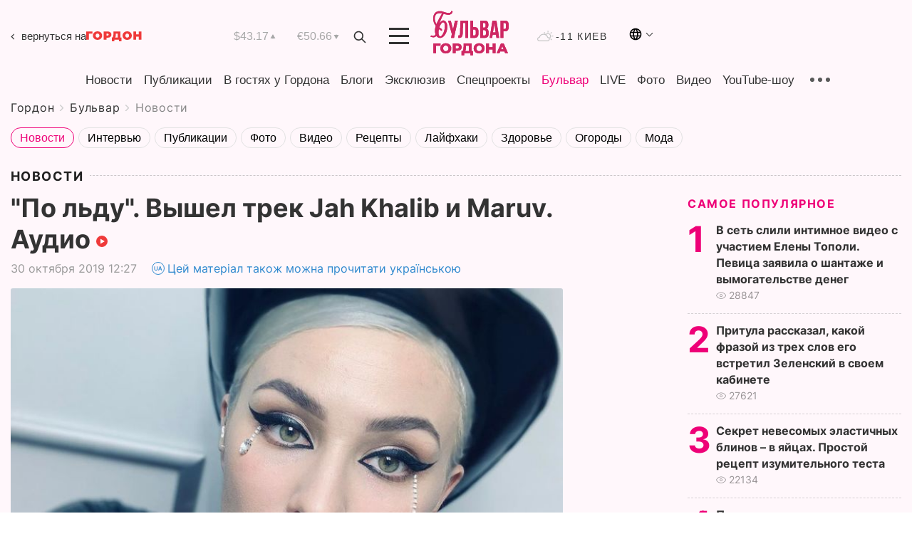

--- FILE ---
content_type: text/html; charset=UTF-8
request_url: https://gordonua.com/bulvar/news/po-ldu-vyshel-trek-jah-khalib-i-maruv-audio-1387151.html
body_size: 21271
content:
<!DOCTYPE html><html lang="ru"><head>
    <meta charset="UTF-8">
    <meta http-equiv="X-UA-Compatible" content="IE=edge">
    <meta name="viewport" content="width=device-width, initial-scale=1">

    <meta name="msvalidate.01" content="DF6B4591C603DAD4E73878CB6B106CCE" />
    
            <meta name="robots" content="max-image-preview:large">
    
    

    

        <title>"По льду". Вышел трек Jah Khalib и Maruv. Аудио</title>    <meta name="description" content="Эксклюзив от Бульвара Шоубиз  ➤➤➤ Казахский рэпер Jah Khalib на своем YouTube-канале презентовал совместную с украинской певицей Maruv песню  По льду ...." class="js-meta" />    
    
    
    
    
    
     <!-- alter article -->
	                            <link rel="alternate" href="https://gordonua.com/bulvar/news/po-ldu-vyshel-trek-jah-khalib-i-maruv-audio-1387151.html" hreflang="ru">
                                        <link rel="alternate" href="https://gordonua.com/ukr/bulvar/news/-po-lodi-vijshov-trek-jah-khalib-i-maruv-audio-1387151.html" hreflang="uk">
                        <link rel="alternate" href="https://gordonua.com/ukr/bulvar/news/-po-lodi-vijshov-trek-jah-khalib-i-maruv-audio-1387151.html" hreflang="x-default">
                        <link rel="canonical" href="https://gordonua.com/bulvar/news/po-ldu-vyshel-trek-jah-khalib-i-maruv-audio-1387151.html">        
                                                         <link rel="amphtml" href="https://gordonua.com/amp/bulvar/news/po-ldu-vyshel-trek-jah-khalib-i-maruv-audio-1387151.html">
        
                                                            
                                                                                            
                <script async src="https://www.googletagmanager.com/gtag/js?id=G-LLKXF6867N"></script>
        <script>
            window.dataLayer = window.dataLayer || [];
            function gtag(){dataLayer.push(arguments);}
            gtag('js', new Date());

            gtag('config', 'G-LLKXF6867N');
        </script>
    
    <script type="text/javascript">
        var gtmContainerId = 'GTM-PFHTMJ';
        function gordonGTM() {
            // Код Google Tag Manager
            (function(w,d,s,l,i){w[l]=w[l]||[];w[l].push({'gtm.start':
            new Date().getTime(),event:'gtm.js'});var f=d.getElementsByTagName(s)[0],
            j=d.createElement(s),dl=l!='dataLayer'?'&l='+l:'';j.async=true;j.src=
            'https://www.googletagmanager.com/gtm.js?id='+i+dl;f.parentNode.insertBefore(j,f);
            })(window,document,'script','dataLayer', gtmContainerId);
        }
        window.addEventListener('DOMContentLoaded', function() {
            if (window.innerWidth <= 520) {
                setTimeout(gordonGTM, 4000);
            } else {
                gordonGTM();
            }
        });
    </script>

            <script type="text/javascript">
            function loadDelayedScripts() {
                var gptScript = document.createElement('script');
                gptScript.src = 'https://securepubads.g.doubleclick.net/tag/js/gpt.js';
                gptScript.async = true;
                document.head.appendChild(gptScript);

                var ymScript = document.createElement('script');
                ymScript.src = 'https://cdn.membrana.media/gdn/ym.js';
                ymScript.async = true;
                document.head.appendChild(ymScript);

                window.yieldMasterCmd = window.yieldMasterCmd || [];
                window.yieldMasterCmd.push(function() {
                    window.yieldMaster.init({
                        pageVersionAutodetect: true
                    });
                });
            }

            window.addEventListener('DOMContentLoaded', function() {
                setTimeout(loadDelayedScripts, 2000);
                                    gtag('event', 'membrana_ym_init');
                            });
        </script>

        <style>
            .nts-ad {display: flex; flex-direction: column; align-items: center; justify-content: center}
            .nts-ad-h300 {min-height: 300px}
        </style>
        
        
                
    <meta property='og:title' content="&quot;По льду&quot;. Вышел трек Jah Khalib и Maruv. Аудио"/>
    <meta name='twitter:title' content="&quot;По льду&quot;. Вышел трек Jah Khalib и Maruv. Аудио">
            <meta property='og:description' content="Казахский рэпер Jah Khalib на своем YouTube-канале презентовал совместную с украинской певицей Maruv песню По льду ...."/>
        <meta name='twitter:description' content="Казахский рэпер Jah Khalib на своем YouTube-канале презентовал совместную с украинской певицей Maruv песню По льду ....">
        <meta property="og:image:width" content="1300"> 
    <meta property="og:image:height" content="975">

<meta property='og:type' content='article'/>
<meta property='og:url' content='https://gordonua.com/bulvar/news/po-ldu-vyshel-trek-jah-khalib-i-maruv-audio-1387151.html'/>
<meta property='og:image' content='https://gordonua.com/img/article/13871/51_big-v1572432039.jpg'/><meta property='og:site_name' content='Гордон | Gordon'/>

<meta name='twitter:card' content='summary_large_image'>
<meta name='twitter:site' content='@Gordonuacom'>
<meta name='twitter:creator' content='@Gordonuacom'>
    <meta name='twitter:image' content='https://gordonua.com/img/article/13871/51_big-v1572432039.jpg'>
         
                        
                
                                                                                                                        

    

        
    
    <script type="application/ld+json">
    {
        "@context" : "https://schema.org",
        "@type" : "NewsArticle",
                "sameAs" : [ 
                            "https://gordonua.com/bulvar/news/po-ldu-vyshel-trek-jah-khalib-i-maruv-audio-1387151.html"                    ],
                "mainEntityOfPage" : {
            "@type" : "WebPage",
            "@id" : "https://gordonua.com/bulvar/news/po-ldu-vyshel-trek-jah-khalib-i-maruv-audio-1387151.html",
            "name" : "&quot;По льду&quot;. Вышел трек Jah Khalib и Maruv. Аудио"
        },
        "headline": "&quot;По льду&quot;. Вышел трек Jah Khalib и Maruv. Аудио",
                    "image": {
                "@type": "ImageObject",
                "url": "https://gordonua.com/img/article/13871/51_big-v1572432039.jpg",
                "height": 975,
                "width": 1300
            },
                "dateCreated" : "2019-10-30T12:27:59+02:00",
        "datePublished": "2019-10-30T12:27:59+02:00",
        "dateModified": "2019-10-30T12:47:19+02:00",

                    "author": {
                "@type": "Organization",
                "name": "ГОРДОН",
                "url": "https://gordonua.com",
                "sameAs": [
                                            "https://www.youtube.com/vgostyahugordona",
                                            "https://www.facebook.com/gordonuacom",
                                            "https://twitter.com/Gordonuacom",
                                            "https://flipboard.com/@GORDONUA",
                                            "https://gordonua.com/xml/rss.xml",
                                            "https://t.me/gordonuacom",
                                            "https://t.me/dmytrogordon_official",
                                            "https://invite.viber.com/?g2=AQABYNa0%2Brz9Pkzt0NnTdm5DcUzQHlf7QrDvmsZ1C9h5ZjM%2FKIIfxji%2BDRkQ6fy9&lang=ru",
                                        "https://uk.wikipedia.org/wiki/%D0%93%D0%BE%D1%80%D0%B4%D0%BE%D0%BD_(%D1%96%D0%BD%D1%82%D0%B5%D1%80%D0%BD%D0%B5%D1%82-%D0%B2%D0%B8%D0%B4%D0%B0%D0%BD%D0%BD%D1%8F)"
                ],
                "logo": {
                    "@type": "ImageObject",
                    "url": "https://gordonua.com/user/img/gordon-logo.svg",
                    "width": "228",
                    "height": "42"
                },
                "contactPoint" : {
                    "@type" : "ContactPoint",
                    "email" : "editor@gordonua.com",
                    "contactType" : "custumer support",
                    "areaServed" : "UA",
                    "availableLanguage" : ["uk-UA", "ru-UA"]
                }
            },
                "publisher": {
            "@type": "Organization",
            "name": "ГОРДОН",
            "url": "https://gordonua.com",
            "sameAs": [
                                    "https://www.youtube.com/vgostyahugordona",
                                    "https://www.facebook.com/gordonuacom",
                                    "https://twitter.com/Gordonuacom",
                                    "https://flipboard.com/@GORDONUA",
                                    "https://gordonua.com/xml/rss.xml",
                                    "https://t.me/gordonuacom",
                                    "https://t.me/dmytrogordon_official",
                                    "https://invite.viber.com/?g2=AQABYNa0%2Brz9Pkzt0NnTdm5DcUzQHlf7QrDvmsZ1C9h5ZjM%2FKIIfxji%2BDRkQ6fy9&lang=ru",
                                "https://uk.wikipedia.org/wiki/%D0%93%D0%BE%D1%80%D0%B4%D0%BE%D0%BD_(%D1%96%D0%BD%D1%82%D0%B5%D1%80%D0%BD%D0%B5%D1%82-%D0%B2%D0%B8%D0%B4%D0%B0%D0%BD%D0%BD%D1%8F)"
            ],
            "logo": {
                "@type": "ImageObject",
                "url": "https://gordonua.com/user/img/gordon-logo.svg",
                "width": "228",
                "height": "42"
            },
            "contactPoint" : {
                "@type" : "ContactPoint",
                "email" : "editor@gordonua.com",
                "contactType" : "custumer support",
                "areaServed" : "UA",
                "availableLanguage" : ["uk-UA", "ru-UA"]
            }
        },
                    "description": "Казахский рэпер Jah Khalib на своем YouTube-канале презентовал совместную с украинской певицей Maruv песню  По льду ....",
                            "keywords" : "аудио, Jah Khalib, Maruv, трек",
                            "articleSection": "Новости",
            
            "articleBody":"Казахский рэпер Jah Khalib на своем YouTube-канале презентовал совместную с украинской певицей Maruv песню  По льду .... ",
                                  
        "inLanguage" : "ru",
        "alternativeHeadline" : "&quot;По льду&quot;. Вышел трек Jah Khalib и Maruv. Аудио",
        "copyrightYear" : "2022",
        "wordCount" : "72",
        "speakable" : {
            "@type" : "SpeakableSpecification",
            "cssSelector" : ["h1"]
        }
    }
    </script>



    
            
    <script type="application/ld+json">
    {
        "@context": "http://schema.org",
        "@type": "BreadcrumbList",
        "itemListElement": [
                                                                        {
                "@type": "ListItem",
                "position": 1,
                "item": {
                                            "@id": "/bulvar.html",  // cp0
                                        "name": "Бульвар"
                }
            }
            ,                                            {
                "@type": "ListItem",
                "position": 1,
                "item": {
                                            "@id": "/bulvar/news.html",  // cp0
                                        "name": "Новости"
                }
            }
                            ]
    }
    </script>
    

<script type="application/ld+json">
{
    "@context": "http://schema.org",
    "@type": "WebSite",
    "url": "https://gordonua.com",
    "potentialAction": {
        "@type": "SearchAction",
        "target": "/search/query={search_term_string}",
        "query-input": "required name=search_term_string"
    }
}
</script>                                                        
<link rel="preconnect" href="https://connect.facebook.net">
<link rel="preconnect" href="https://cdn.gravitec.net">
    <link rel="preload" href='/user/css/fonts_connect_new3.css' as="style"/>
        <link rel="preload" href='/user/css/main.min-v37.css' as="style"/>
    <link rel="preload" href='/user/css/fix.min-v27.css' as="style"/>
        <link rel="icon" type="image/png" href="/user/img/favicon-new.png" sizes="16x16">
    <link rel="icon" type="image/png" href="/user/img/favicon-new32.png" sizes="32x32">
    <link rel="apple-touch-icon" type="image/png" href="/user/img/favicon-newiOS.png" sizes="180x180">
    
    <link rel="stylesheet" href="/user/css/fonts_connect_new3.css">
        <link rel="stylesheet" href="/user/css/main.min-v37.css">
    <link rel="stylesheet" href="/user/css/fix.min-v27.css">
    <style>
        div[data-place='43'],
        div[data-place='70'], 
        div[data-place='71'], 
        div[data-place='72'],
        div[data-place='56'], 
        div[data-place='57'], 
        div[data-place='58'],
        div[data-place='36'],
        div[data-place='37'],
        div[data-place='38'],
        div[data-place='160'],
        div[data-place='161'],
        div[data-place='51'],
        div[data-place='52'],
        div[data-place='53'],
        div[data-place='88'],
        div[data-place='89'],
        div[data-place='82'],
        div[data-place='44'],
        div[data-place='99'],
        div[data-place='100'],
        div[data-place='102'],
        div[data-place='103'],
        div[data-place='104'],
        div[data-place='96'],
        div[data-place='98'],
        div[data-place='168'],
        div[data-place='169']
        {
            margin: 30px 0;
        }
        div[data-place='70'],
        div[data-place='43'],
        div[data-place='56'],
        div[data-place='51'],
        div[data-place='37'],
        div[data-place='36']{
            position: relative;
            z-index: 1;
        }
        div[data-place='108'], div[data-place='109']{
            margin: 30px auto;
        }
        blockquote.twitter-tweet{
            padding: inherit;
            font-size: inherit;
            line-height: inherit;
            text-align: inherit;
            color: inherit;
            font-family: inherit;
            border-top: inherit;
            position: inherit;
            margin-top: inherit;
        }
        blockquote.twitter-tweet a{
            color: #2f89ce;
            font-family: inherit;
        }
        blockquote.twitter-tweet a:hover{
            color: #ff5353!important;
        }
        .main-slider ~ .content__flex-main .content__base{
            order: 2!important;
        }
        .top-slider__box .swiper-slide{
            margin-right: 15px;
        }
         @media screen and (max-width: 567px){
            .theme-box.tegs-rubric .theme-box-slider1 .swiper-slide{
            margin-right: 10px;
        }
        }
        .bulvar .theme-box .news-tegs__link{
            font-family: Inter-Regular, sans-serif;
        }
    </style>
    <script>
        var root_domain = 'gordonua.com';
        var loadsrcscache = [];
        load_srcs = function(sources, callback) {
            loadsrcscache.push([sources, callback]);
        }
    </script>

    </head><body  class="bulvar"><div class="sbody"><style>.boulevard-block .main-slider .views {display: block;}.popular-list .popular-list__item .views {display: block!important;}[data-action="banners"] .banner.has-iframe::before,[data-action="banners"] .banner.has-img::before,[data-action="banners"] .banner .adsbygoogle:before {content: "Реклама";display: block;font-size: 14px;color: #9a9a9a;}[data-action="banners"] .banner a::before{font-family: 'Inter-Regular';}[data-action="banners"] .banner .adsbygoogle:before{position: absolute;top: -30px;}[data-action="banners"] .banner .adsbygoogle{margin-top: 20px;position: relative;}[data-action="banners"] .banner.has-iframe .adsbygoogle:before{display: none;}[data-action="banners"] .banner.has-iframe .adsbygoogle{margin-top: 0;}.MIXADVERT_NET a::before{display: none!important;}.MIXADVERT_NET > div::before{position: absolute;top: -30px;}@media (min-width: 567px) {.news-slider-box .content-tile.big .content-tile__img img{height: auto;}}.news-slider-box .content-tile.big .content-tile__img {max-height: 200px;}@media (max-width: 567px){.news-slider-box .content-tile.big .content-tile__img {max-height: 166px;}}.content-title .content-title__link h1,main.content__base .content-title h1.content-title__link{font-size: inherit !important;line-height: inherit !important;color: inherit !important;margin-bottom: inherit !important;font-family: inherit !important;display: inline !important;letter-spacing: inherit!important;text-transform: inherit!important;}main.content__base .content-title h1.content-title__link{color: red!important;font-size: 18px!important;line-height: 24px!important;letter-spacing: .08em!important;text-transform: uppercase!important;font-family: Inter-Bold, sans-serif !important;}.all-materials-title h1 {display: block;width: fit-content;text-transform: uppercase;font-family: Inter-SemiBold;font-size: 16px;letter-spacing: .08em;color: #202020;background: #fff;padding-right: 10px;margin-bottom: 0;line-height: 30px;white-space: nowrap;}.all-materials-title.top-theme-title.top-theme-page-title h1 {text-transform: inherit;}@media (max-width: 640px) {.materil-author h1 {font-size: 16px;}}</style><script>
                   function checkBanners() {  
                        document.querySelectorAll('.banner:not(.has-iframe)').forEach(banner => {
                            if (banner.querySelector('iframe')) {
                                banner.classList.add('has-iframe');
                            } 
                            if (banner.querySelector('img')) {
                                banner.classList.add('has-iframe');
                            }
                            
                            const div = banner.querySelector('div[id]');
                            if (div && (div.innerHTML.trim() !== '' || div.nextElementSibling && div.nextElementSibling.tagName === 'SCRIPT')) {
                                banner.classList.add('has-iframe');
                            }
                        });  
                    }
                setTimeout(checkBanners, 4000);
                let scrollCount = 0;
                function onScroll() {
                    checkBanners();
                    scrollCount++;
                        if (scrollCount >= 5) {
                            window.removeEventListener('scroll', onScroll);
                        }
                    }
                window.addEventListener('scroll', checkBanners);
            </script><script>
                function getCookie(name) {
                    var nameEQ = name + "=";
                    var ca = document.cookie.split(';');
                    for(var i=0;i < ca.length;i++) {
                        var c = ca[i];
                        while (c.charAt(0)==' ') c = c.substring(1,c.length);
                        if (c.indexOf(nameEQ) == 0) return c.substring(nameEQ.length,c.length);
                    }
                    return null;
                }
                function set_cookie(name,value,days, link) {
                    var expires = "";
                    if (days) {
                        var date = new Date();
                        date.setTime(date.getTime() + (days*24*60*60*1000));
                        expires = "; expires=" + date.toUTCString();
                    }
                    document.cookie = name + "=" + (value || "")  + expires + "; path=/";
                    document.location.href = link;
                }

                var pull_optimization_check = {};
            </script><!-- Google Tag Manager (noscript) -->
<noscript><iframe src="https://www.googletagmanager.com/ns.html?id=GTM-PFHTMJ"
height="0" width="0" style="display:none;visibility:hidden"></iframe></noscript>
<!-- End Google Tag Manager (noscript) --> <style>
@media (max-width: 600px){
    header .header-menu{
        opacity: 0;
        visibility: hidden; 
        transition: opacity 0.1s ease;
        display: flex!important;
    }
    header .header-menu.active {
        opacity: 1;
        visibility: visible;
    }
}
</style>
<header class="header">
    <div class="container">
        <div class="header__top">
            <a class="bulvar-back" href="/rus/">вернуться на<img src="/user/img/logo-back.svg"></a>
            <div class="course">
                <span class="course__item dollar">$43.17</span>
                <span class="course__item euro">€50.66</span>
            </div>
            <button id="search-btn" class="search-btn">
                <img src="/user/img/Shape.svg" alt="search btn">
            </button>
            <a class="menu-mob" id="butt1" >
                <img width="28" height="23" class="closed" src="/user/img/gumburger.svg" alt="menu closed">
                <div class="open">
                    <img src="/user/img/close_.svg" alt="menu open">
                </div>
            </a>
            <div class="logo">
                <a href="/bulvar.html">
                    <img width="110" height="" src="/user/img/logo-bulvar.svg" alt="Бульвар Шоубиз">
                </a>
            </div>
            <div class="temperature">
                <img src="/user/img/temp.svg" alt="weather">
                -11 Киев
            </div>

        <div class="languages">
        <div class="languages-select"><img width="20" height="20" src="/user/img/planet.svg" alt="languages"></div>
        <div class="languages-change">
                                                                                                                                                                                                                                        <div><a href="https://gordonua.com/ukr/bulvar/news/-po-lodi-vijshov-trek-jah-khalib-i-maruv-audio-1387151.html" data-langid="1" data-absnum="2" onclick="set_cookie('lang', 2, 30, 'https://gordonua.com/ukr/bulvar/news/-po-lodi-vijshov-trek-jah-khalib-i-maruv-audio-1387151.html')" style="font-size:16px;font-weight:400">UA</a></div>
                        <div><a href="https://english.gordonua.com/" onclick="document.location.href='https://english.gordonua.com/'" style="font-size:16px;font-weight:400">EN</a></div>
                                                                                    </div>
        </div>

        </div>
                                                                                                                                                                                                                                                                                                                                                                                
                                                                                                                                                                                                                                                                                
                                                                                                                                                                                                                                                                                                                                                                                                                
                                                                                                                                                                                
        <div class="header-menu">
            <button id="search-btn-mob" class="search-btn search-btn-mob"><img src="/user/img/Shape.svg" alt="search">Поиск</button>
            <div class="header-menu__item">
                <div class="header-menu__title-box"><span class="header-menu__title">Главная</span></div>
                <nav>
                    <ul>
                                                    <li><a  href="/news.html">Новости</a></li>
                                                    <li><a  href="/publications.html">Публикации</a></li>
                                                    <li><a  href="/interview.html">В гостях у Гордона</a></li>
                                                    <li><a  href="/blogs.html">Блоги</a></li>
                                                    <li><a  href="/exclusive.html">Эксклюзив</a></li>
                                                    <li><a  href="/specprojects.html">Спецпроекты</a></li>
                                                    <li><a  href="/bulvar.html">Бульвар</a></li>
                                                    <li><a  href="/live.html">LIVE</a></li>
                                                    <li><a  href="/photo.html">Фото</a></li>
                                                    <li><a  href="/video.html">Видео</a></li>
                                                    <li><a  href="/talkshow.html">YouTube-шоу</a></li>
                                            </ul>
                </nav>
                <div class="header-menu__item">
                    <div class="header-menu__title-box"><span class="header-menu__title">Соцсети</span></div>
                    <nav>
                        <ul>
                                                                                            <li><a class="bold youtube-h" href="https://www.youtube.com/vgostyahugordona">YouTube</a></li>
                                                                                            <li><a class="bold facebook-h" href="https://www.facebook.com/gordonuacom">Facebook</a></li>
                                                                                            <li><a class="bold twitter-h" href="https://twitter.com/Gordonuacom">Twitter</a></li>
                                                                                            <li><a class="bold flipboard-h" href="https://flipboard.com/@GORDONUA">Flipboard</a></li>
                                                                                            <li><a class="bold rss-h" href="https://gordonua.com/xml/rss.xml">RSS</a></li>
                                                                                            <li><a class="bold telegram-h" href="https://t.me/gordonuacom">Telegram <br> Gordonua.com</a></li>
                                                                                            <li><a class="bold telegram-h2" href="https://t.me/dmytrogordon_official">Telegram <br> Дмитрий Гордон</a></li>
                                                                                            <li><a class="bold viber-h" href="https://invite.viber.com/?g2=AQABYNa0%2Brz9Pkzt0NnTdm5DcUzQHlf7QrDvmsZ1C9h5ZjM%2FKIIfxji%2BDRkQ6fy9&lang=ru">Viber</a></li>
                                                    </ul>
                    </nav>
                </div>
            </div>
            <div class="header-menu__item">
                <div class="header-menu__title-box"><span class="header-menu__title">Категории новостей</span></div>
                <nav>
                    <ul>
                                                    <li><a href="/news.html">Все новости</a></li>
                                                    <li><a href="/news/military-actions.html">Военные действия</a></li>
                                                    <li><a href="/news/worldnews.html">Мир</a></li>
                                                    <li><a href="/news/politics.html">Политика</a></li>
                                                    <li><a href="/news/money.html">Деньги</a></li>
                                                    <li><a href="/news/sport.html">Спорт</a></li>
                                                    <li><a href="/news/localnews.html">Происшествия</a></li>
                                                    <li><a href="/news/culture.html">Культура</a></li>
                                                    <li><a href="/news/science.html">Техно</a></li>
                                                    <li><a href="/news/health.html">Образ жизни</a></li>
                                                    <li><a href="/interesting.html">Интересное</a></li>
                                                    <li><a href="/news/society.html">Общество</a></li>
                                            </ul>
                </nav>
                <div class="header-menu__item mobile-hide">
                    <div class="header-menu__title-box"><span class="header-menu__title">Контакты</span></div>
                    <nav class="contacts-box">
                        <ul>
                            <li><a class="contacts-h" href="tel:+380 (44) 207-13-01">+380 (44) 207-13-01,</a></li>
                            <li><a class="contacts-h" href="tel:+380 (44) 207-13-02">+380 (44) 207-13-02</a></li>
                        </ul>
                    </nav>
                    <nav class="email-box">
                        <ul>
                            <li><a class="email-h" href="/cdn-cgi/l/email-protection#395c5d504d564b795e564b5d56574c58175a5654"><span class="__cf_email__" data-cfemail="9cf9f8f5e8f3eedcfbf3eef8f3f2e9fdb2fff3f1">[email&#160;protected]</span></a></li>
                        </ul>
                    </nav>
                    <div class="hide-desctop">
                        <div class="header-menu__title-box"><span class="header-menu__title">Информация</span></div>
                        <nav>
                            <ul>
                                                                    <li><a href="/about/job.html">Вакансии</a></li>
                                                                    <li><a href="/about.html">Редакция</a></li>
                                                                    <li><a href="/about/advertisement.html">Реклама на сайте</a></li>
                                                                    <li><a href="/legal_info.html">Правовая информация</a></li>
                                                                    <li><a href="/about/how-to-read.html">Как нас читать на временно оккупированных территориях</a></li>
                                                            </ul>
                        </nav>
                        <span class="header-menu__title">Приложения</span>
                        <nav>
                            <ul class="app-box">
                                <li><a href="https://play.google.com/store/apps/details?id=com.gordon"><img class="lozad" width="131" height="39" data-src="/user/img/app1.png" alt="android app"></a></li>
                                <li><a href="https://itunes.apple.com/app/id1282904011"><img class="lozad" width="131" height="39" data-src="/user/img/app2.png" alt="ios app"></a></li>
                            </ul>
                        </nav>
                    </div>
                </div>
            </div>
            <div class="header-menu__item">
                <div class="header-menu__title-box"><span class="header-menu__title">Город </span></div>
                <nav>
                    <ul>
                                                    <li><a  href="/news/kiev.html">Киев</a></li>
                                                    <li><a  href="/tags/harkov.html">Харьков</a></li>
                                                    <li><a  href="/tags/lvov.html">Львов</a></li>
                                                    <li><a  href="/tags/dnepr.html">Днепр</a></li>
                                                    <li><a  href="/tags/odessa-1.html">Одесса</a></li>
                                                    <li><a  href="/tags/mariupol-1.html">Мариуполь</a></li>
                                                    <li><a  href="/tags/donetsk-1.html">Донецк</a></li>
                                                    <li><a  href="/tags/lugansk.html">Луганск</a></li>
                                            </ul>
                </nav>
            </div>
            <div class="header-menu__item mobile-hide">
                <div class="header-menu__title-box"><span class="header-menu__title">Соцсети</span></div>
                <nav>
                    <ul>
                                                                                <li><a class="bold youtube-h" href="https://www.youtube.com/vgostyahugordona">YouTube</a></li>
                                                                                <li><a class="bold facebook-h" href="https://www.facebook.com/gordonuacom">Facebook</a></li>
                                                                                <li><a class="bold twitter-h" href="https://twitter.com/Gordonuacom">Twitter</a></li>
                                                                                <li><a class="bold flipboard-h" href="https://flipboard.com/@GORDONUA">Flipboard</a></li>
                                                                                <li><a class="bold rss-h" href="https://gordonua.com/xml/rss.xml">RSS</a></li>
                                                                                <li><a class="bold telegram-h" href="https://t.me/gordonuacom">Telegram <br> Gordonua.com</a></li>
                                                                                <li><a class="bold telegram-h2" href="https://t.me/dmytrogordon_official">Telegram <br> Дмитрий Гордон</a></li>
                                                                                <li><a class="bold viber-h" href="https://invite.viber.com/?g2=AQABYNa0%2Brz9Pkzt0NnTdm5DcUzQHlf7QrDvmsZ1C9h5ZjM%2FKIIfxji%2BDRkQ6fy9&lang=ru">Viber</a></li>
                                            </ul>
                </nav>
            </div>
            <div class="header-menu__item mobile-hide">
                <div class="hide-desctop">
                    <div class="header-menu__title-box"><span class="header-menu__title">Информация</span></div>
                    <nav>
                        <ul>
                                                            <li><a href="/news.html">Новости</a></li>
                                                            <li><a href="/publications.html">Публикации</a></li>
                                                            <li><a href="/interview.html">В гостях у Гордона</a></li>
                                                            <li><a href="/blogs.html">Блоги</a></li>
                                                            <li><a href="/exclusive.html">Эксклюзив</a></li>
                                                            <li><a href="/specprojects.html">Спецпроекты</a></li>
                                                            <li><a href="/bulvar.html">Бульвар</a></li>
                                                            <li><a href="/live.html">LIVE</a></li>
                                                            <li><a href="/photo.html">Фото</a></li>
                                                            <li><a href="/video.html">Видео</a></li>
                                                            <li><a href="/talkshow.html">YouTube-шоу</a></li>
                                                    </ul>
                    </nav>
                </div>
                <div class="header-menu__title-box"><span class="header-menu__title">Контакты</span></div>
                <nav class="contacts-box">
                    <ul>
                        <li><a class="contacts-h" href="tel:+380 (44) 207-13-01">+380 (44) 207-13-01,</a></li>
                        <li><a class="contacts-h" href="tel:+380 (44) 207-13-02">+380 (44) 207-13-02</a></li>
                    </ul>
                </nav>
                <nav class="email-box">
                    <ul>
                        <li><a class="email-h" href="/cdn-cgi/l/email-protection#87e2e3eef3e8f5c7e0e8f5e3e8e9f2e6a9e4e8ea"><span class="__cf_email__" data-cfemail="91f4f5f8e5fee3d1f6fee3f5feffe4f0bff2fefc">[email&#160;protected]</span></a></li>
                    </ul>
                </nav>
                <div class="hide-desctop">
                    <span class="header-menu__title">Приложения</span>
                    <nav>
                        <ul class="app-box">
                            <li><a href="https://play.google.com/store/apps/details?id=com.gordon"><img class="lozad" width="131" height="39" data-src="/user/img/app1.png" alt=""></a></li>
                            <li><a href="https://itunes.apple.com/app/id1282904011"><img class="lozad" width="131" height="39" data-src="/user/img/app2.png" alt=""></a></li>
                        </ul>
                    </nav>
                </div>
            </div>

            <div class="header-menu__item hide-mobile">
                <div class="header-menu__title-box"><span class="header-menu__title">Информация</span></div>
                <nav>
                    <ul>
                                                    <li><a href="/news.html">Новости</a></li>
                                                    <li><a href="/publications.html">Публикации</a></li>
                                                    <li><a href="/interview.html">В гостях у Гордона</a></li>
                                                    <li><a href="/blogs.html">Блоги</a></li>
                                                    <li><a href="/exclusive.html">Эксклюзив</a></li>
                                                    <li><a href="/specprojects.html">Спецпроекты</a></li>
                                                    <li><a href="/bulvar.html">Бульвар</a></li>
                                                    <li><a href="/live.html">LIVE</a></li>
                                                    <li><a href="/photo.html">Фото</a></li>
                                                    <li><a href="/video.html">Видео</a></li>
                                                    <li><a href="/talkshow.html">YouTube-шоу</a></li>
                                            </ul>
                </nav>
                <span class="header-menu__title">Приложения</span>
                <nav>
                    <ul class="app-box">
                        <li><a href=""><img class="lozad" width="131" height="39" data-src="/user/img/app1.png" alt=""></a></li>
                        <li><a href=""><img class="lozad" width="131" height="39" data-src="/user/img/app2.png" alt=""></a></li>
                    </ul>
                </nav>
            </div>

        </div>

        <div class="header_rubric">
            <nav>
                <ul>
                                            <li><a class="header_rubric__link"  href="/news.html">Новости</a></li>
                                            <li><a class="header_rubric__link"  href="/publications.html">Публикации</a></li>
                                            <li><a class="header_rubric__link"  href="/interview.html">В гостях у Гордона</a></li>
                                            <li><a class="header_rubric__link"  href="/blogs.html">Блоги</a></li>
                                            <li><a class="header_rubric__link"  href="/exclusive.html">Эксклюзив</a></li>
                                            <li><a class="header_rubric__link"  href="/specprojects.html">Спецпроекты</a></li>
                                            <li><a class="header_rubric__link" style="color:#e07!important" href="/bulvar.html">Бульвар</a></li>
                                            <li><a class="header_rubric__link"  href="/live.html">LIVE</a></li>
                                            <li><a class="header_rubric__link"  href="/photo.html">Фото</a></li>
                                            <li><a class="header_rubric__link"  href="/video.html">Видео</a></li>
                                            <li><a class="header_rubric__link"  href="/talkshow.html">YouTube-шоу</a></li>
                                    </ul>
                <button class="menu-show"><img src="/user/img/group1.svg" alt="show menu"></button>
            </nav>
            <div class="menu-rubric">
                <nav>
                    <ul>
                                                    <li><a href="/news.html">Все новости</a></li>
                                                    <li><a href="/news/military-actions.html">Военные действия</a></li>
                                                    <li><a href="/news/worldnews.html">Мир</a></li>
                                                    <li><a href="/news/politics.html">Политика</a></li>
                                                    <li><a href="/news/money.html">Деньги</a></li>
                                                    <li><a href="/news/sport.html">Спорт</a></li>
                                                    <li><a href="/news/localnews.html">Происшествия</a></li>
                                                    <li><a href="/news/culture.html">Культура</a></li>
                                                    <li><a href="/news/science.html">Техно</a></li>
                                                    <li><a href="/news/health.html">Образ жизни</a></li>
                                                    <li><a href="/interesting.html">Интересное</a></li>
                                                    <li><a href="/news/society.html">Общество</a></li>
                                            </ul>
                </nav>
            </div>
        </div>

        <div class="rubric-box">
            <div class="rubric-box-slider swiper-container">
                <div class="swiper-wrapper">
                                            <div class="swiper-slide">
                            <a class="rubric-box__item" href="/news.html"><span>Новости</span></a>
                        </div>
                                            <div class="swiper-slide">
                            <a class="rubric-box__item" href="/publications.html"><span>Публикации</span></a>
                        </div>
                                            <div class="swiper-slide">
                            <a class="rubric-box__item" href="/interview.html"><span>В гостях у Гордона</span></a>
                        </div>
                                            <div class="swiper-slide">
                            <a class="rubric-box__item" href="/blogs.html"><span>Блоги</span></a>
                        </div>
                                            <div class="swiper-slide">
                            <a class="rubric-box__item" href="/exclusive.html"><span>Эксклюзив</span></a>
                        </div>
                                            <div class="swiper-slide">
                            <a class="rubric-box__item" href="/specprojects.html"><span>Спецпроекты</span></a>
                        </div>
                                            <div class="swiper-slide">
                            <a class="rubric-box__item" href="/bulvar.html"><span>Бульвар</span></a>
                        </div>
                                            <div class="swiper-slide">
                            <a class="rubric-box__item" href="/live.html"><span>LIVE</span></a>
                        </div>
                                            <div class="swiper-slide">
                            <a class="rubric-box__item" href="/photo.html"><span>Фото</span></a>
                        </div>
                                            <div class="swiper-slide">
                            <a class="rubric-box__item" href="/video.html"><span>Видео</span></a>
                        </div>
                                            <div class="swiper-slide">
                            <a class="rubric-box__item" href="/talkshow.html"><span>YouTube-шоу</span></a>
                        </div>
                                    </div>
                <span class="theme-arrow_"><img src="/user/img/arrow-right2.svg" alt="sl arr right"></span>
            </div>
        </div>
    </div>
</header>

<script data-cfasync="false" src="/cdn-cgi/scripts/5c5dd728/cloudflare-static/email-decode.min.js"></script><script>
    load_srcs(['/user/js/swiper-bundle.min.js'], function() {
        //rubric-sliders
        var swiper = new Swiper(".theme-box-slider1", {
            spaceBetween: 10,
            grabCursor: true,
            slidesPerView: 'auto',
            navigation: {
                nextEl: ".theme-arrow1"
            },
        });
        
        //хедер темы слайдер
        var swiper = new Swiper(".rubric-box-slider", {
            spaceBetween: 16,
            grabCursor: true,
            slidesPerView: 'auto',
            navigation: {
                nextEl: ".theme-arrow_"
            },
        });
    });
</script> <div class="container "> <div class="content content__flex content-two">
    
<ul class="breadcrumb breadcrumb-news">
    
    
        
    <li>
        <a href="/rus/">Гордон</a>
    </li>
    
                                                        <li>
                            <a href="/bulvar.html">Бульвар</a>
                    </li>
                                    <li>
                            <a href="/bulvar/news.html">Новости</a>
                    </li>
    </ul>
<div class="news-tegs video-tegs">
            <a class="news-tegs__link active" href="/bulvar/news.html">Новости</a>
            <a class="news-tegs__link " href="/bulvar/interview.html">Интервью</a>
            <a class="news-tegs__link " href="/bulvar/publications.html">Публикации</a>
            <a class="news-tegs__link " href="/bulvar/photo.html">Фото</a>
            <a class="news-tegs__link " href="/bulvar/video.html">Видео</a>
            <a class="news-tegs__link " href="/bulvar/recipes.html">Рецепты</a>
            <a class="news-tegs__link " href="/bulvar/lifehacks.html">Лайфхаки</a>
            <a class="news-tegs__link " href="/bulvar/health.html">Здоровье</a>
            <a class="news-tegs__link " href="/bulvar/gardens.html">Огороды</a>
            <a class="news-tegs__link " href="/bulvar/beauty.html">Мода</a>
        </div>

<div class="theme-box tegs-rubric">
    <div class="theme-box-slider1 swiper-container">
        <div class="swiper-wrapper">
                            <div class="swiper-slide">
                    <a class="news-tegs__link active" href="/bulvar/news.html"><span>Новости</span></a>
                </div>
                            <div class="swiper-slide">
                    <a class="news-tegs__link " href="/bulvar/interview.html"><span>Интервью</span></a>
                </div>
                            <div class="swiper-slide">
                    <a class="news-tegs__link " href="/bulvar/publications.html"><span>Публикации</span></a>
                </div>
                            <div class="swiper-slide">
                    <a class="news-tegs__link " href="/bulvar/photo.html"><span>Фото</span></a>
                </div>
                            <div class="swiper-slide">
                    <a class="news-tegs__link " href="/bulvar/video.html"><span>Видео</span></a>
                </div>
                            <div class="swiper-slide">
                    <a class="news-tegs__link " href="/bulvar/recipes.html"><span>Рецепты</span></a>
                </div>
                            <div class="swiper-slide">
                    <a class="news-tegs__link " href="/bulvar/lifehacks.html"><span>Лайфхаки</span></a>
                </div>
                            <div class="swiper-slide">
                    <a class="news-tegs__link " href="/bulvar/health.html"><span>Здоровье</span></a>
                </div>
                            <div class="swiper-slide">
                    <a class="news-tegs__link " href="/bulvar/gardens.html"><span>Огороды</span></a>
                </div>
                            <div class="swiper-slide">
                    <a class="news-tegs__link " href="/bulvar/beauty.html"><span>Мода</span></a>
                </div>
            
                    </div>
    </div>
</div>
            <i data-absnum="1387151" data-operand="article" data-action="stat" class="sunsite_actions" style="display:none;"></i>
    
    <div class="content-title">
        <a class="content-title__link color-black" href="/bulvar/news.html">
            Новости
        </a>
    </div>

    
    <style>
        .news-picture img{
            height: auto
        }
          .c-message_kit__gutter{
           overflow: hidden;
        }

        .ct-header p, .ct-header p a {
            font-family: Inter-Bold!important;
        }
        
        .theme-box .news-tegs__link, .content-link-ua, .content-link-ru{
            font-family: Inter-Regular, sans-serif;
        }
        .context p::before,
        .news ul li:before{
            display: flex;
            position: relative;
            left: -21px;
            top: 20px;
        }
        .float-box.left {
            z-index: 2;
            position: relative;
            margin-bottom: 12px;
        }
       
        @media screen and (max-width: 600px){
            div[data-place='51']{
                                min-height: 350px!important;
            }
            .footer div[data-place="81"]{
                min-height: 56px;
            }
            
            div[data-place='52']{
                               
                min-height: 300px;
                
                
            }
            
            
            div[data-place='53']{
                min-height: 627px;
            }
            div[data-place='54']{
                min-height: 553px;
            }
            
            .bulvar .logo img{
                height: auto;
            }
            header{
                top: 0;
            }
        }
        @media screen and (max-width: 567px) {
           .news-picture.news-picture-top img {
                position: absolute;
                top: 0;
                left: 0;
                width: 100%;
                height: 100%;
            }
            .news-picture.news-picture-top picture {
                display: block;
                position: relative;
                width: 100%;
                padding-bottom: 75%;
                height: 0;
                display: block;
                margin-bottom: 6px;
            }
            
        }
        @media screen and (max-width: 450px) {
           .bulvar header{
                height: 65.34px;
           }
        }
        @media screen and (max-width: 412px) {
            .news-picture.news-picture-top picture {
                padding-bottom: 66.67%;
            }
        }
         
    </style>
    <div class="content__flex-main news margin new-desing-photo">
        <main class="content__base">
            <div class="container-inside">
                <h1 data-edit="1387151,3878" data-absnum="1387151">"По льду". Вышел трек Jah Khalib и Maruv. Аудио

<span class="art-icons">
                                                                                                                    
        
            
                <span class="icon-add icon-add-pl"></span>
    
        
        
        
        </span>
</h1>                
                <div class="content__base-info">
                    <div class="content-date">30 октября 2019 12:27</div>
                    <!-- https://gordonua.com/ukr/bulvar/news/-po-lodi-vijshov-trek-jah-khalib-i-maruv-audio-1387151.html vs /ukr/bulvar/news/ -->
                                            <a class="content-link-ua" href="https://gordonua.com/ukr/bulvar/news/-po-lodi-vijshov-trek-jah-khalib-i-maruv-audio-1387151.html">Цей матеріал також можна прочитати українською</a>
                                    </div>
            </div>
            <div class="news-picture news-picture-top">
                <picture>
                    <source srcset="/img/article/13871/51_tnwide-v1572432014.jpg" media="(max-width: 412px)">
                    <img width="800" height="600" src="/img/article/13871/51_main-v1572432014.jpg" alt=""По льду". Вышел трек Jah Khalib и Maruv. Аудио">
                </picture>
                <span class="news-picture-describe">Maruv записала дуэт с&nbsp;Jah Khalib<br>Фото: maruvofficial / Instagram</span>
            </div>

            
            <div class="container-inside">
                                    <div class="ct-header">
                        <strong>Казахский рэпер Jah Khalib на своем YouTube-канале <a href="https://www.youtube.com/watch?v=H6mvQ0_-QYk" target="_blank">презентовал</a> совместную с украинской певицей Maruv песню "По льду". Трек вошел в альбом рэпера "Выход в свет". "По льду, за тобой иду по тонкому льду", &ndash; поет в припеве исполнительница. Менее чем за два дня с момента публикации на YouTube трек прослушали более 135 тыс. раз и&nbsp; поставили почти 7 тыс. лайков.</strong>
                    </div>
                
                
                                

                
                                    <div class="news-video-bl">
                        <div class="news-video-bl__img">
                            <div data-vid="H6mvQ0_-QYk" class="js-videos">
                                <img src="https://i3.ytimg.com/vi/H6mvQ0_-QYk/maxresdefault.jpg" alt="">
                                <div class="vid-ico"></div>
                            </div>
                        </div>
                        <span class="news-picture-describe">Аудио: Jah Khalib / YouTube</span>
                    </div>
                                
                                
                                                    <div class="news-tegs">
                                                    <a class="news-tegs__link tag_bg_link" href="/tags/audio.html">аудио</a>
                                                    <a class="news-tegs__link tag_bg_link" href="/tags/jah-khalib.html">Jah Khalib</a>
                                                    <a class="news-tegs__link tag_bg_link" href="/tags/maruv.html">Maruv</a>
                                                    <a class="news-tegs__link tag_bg_link" href="/tags/trek.html">трек</a>
                                            </div>
                
                
                
                                                <div class="share-box">
                    <span class="share-box__title">Поделиться</span>
                    <div class="social-block likely">
                        <a class="facebook-h facebook" href="https://gordonua.comhttps://gordonua.com/bulvar/news/po-ldu-vyshel-trek-jah-khalib-i-maruv-audio-1387151.html" aria-label="facebook"></a>
                        <a class="twitter-h twitter" href="https://gordonua.comhttps://gordonua.com/bulvar/news/po-ldu-vyshel-trek-jah-khalib-i-maruv-audio-1387151.html" aria-label="twitter"></a>
                        <a class="telegram-h telegram" href="https://gordonua.comhttps://gordonua.com/bulvar/news/po-ldu-vyshel-trek-jah-khalib-i-maruv-audio-1387151.html" aria-label="telegram"></a>
                        <a class="viber-h viber" href="https://gordonua.comhttps://gordonua.com/bulvar/news/po-ldu-vyshel-trek-jah-khalib-i-maruv-audio-1387151.html" aria-label="viber"></a>
                    </div>
                </div>

                <div data-action="banners" data-place="97" data-page="3878" class="sunsite_actions"></div>
            </div>

                        <div data-action="banners" data-place="52" data-page="3878" class="sunsite_actions" style="min-height:550px"></div>

            
                        <div class="main-slider popular-mob">
                <span class="popular__title">Самое популярное в бульваре </span>
                <div class="top-slider__box">
                    <div class="main-slider flex-box swiper-container">
                        <div class="swiper-wrapper">
                                                            <div class="swiper-slide">
                                    <div class="content-tile">
                                        <a href="https://gordonua.com/bulvar/news/v-set-slili-intimnoe-video-s-uchastiem-eleny-topoli-pevitsa-zajavila-o-shantazhe-i-vymohatelstve-deneh-1770813.html" class="content-tile__img" aria-label="top news">
                                            <img width="220" height="120" class="lozad" data-src="/img/article/17708/13_tn2-v1768811122.jpg" alt="В сеть слили интимное видео с участием Елены Тополи. Певица заявила о шантаже и вымогательстве денег">
                                        </a>
                                        <div class="content-tile__text">
                                            <a class="content-tile__link" href="https://gordonua.com/bulvar/news/v-set-slili-intimnoe-video-s-uchastiem-eleny-topoli-pevitsa-zajavila-o-shantazhe-i-vymohatelstve-deneh-1770813.html">
                                                В сеть слили интимное видео с участием Елены Тополи. Певица заявила о шантаже и вымогательстве денег
                                            </a>
                                        </div>
                                        <span class="views">28847</span>
                                    </div>
                                </div>
                                                            <div class="swiper-slide">
                                    <div class="content-tile">
                                        <a href="https://gordonua.com/bulvar/news/pritula-rasskazal-kakoj-frazoj-iz-trekh-slov-eho-vstretil-zelenskij-v-svoem-kabinete-1771054.html" class="content-tile__img" aria-label="top news">
                                            <img width="220" height="120" class="lozad" data-src="/img/article/17710/54_tn2-v1768952223.jpg" alt="Притула рассказал, какой фразой из трех слов его встретил Зеленский в своем кабинете">
                                        </a>
                                        <div class="content-tile__text">
                                            <a class="content-tile__link" href="https://gordonua.com/bulvar/news/pritula-rasskazal-kakoj-frazoj-iz-trekh-slov-eho-vstretil-zelenskij-v-svoem-kabinete-1771054.html">
                                                Притула рассказал, какой фразой из трех слов его встретил Зеленский в своем кабинете
                                            </a>
                                        </div>
                                        <span class="views">27621</span>
                                    </div>
                                </div>
                                                            <div class="swiper-slide">
                                    <div class="content-tile">
                                        <a href="https://gordonua.com/bulvar/recipes/sekret-nevesomykh-elastichnykh-blinov-v-jajtsakh-prostoj-retsept-izumitelnoho-testa--1771025.html" class="content-tile__img" aria-label="top news">
                                            <img width="220" height="120" class="lozad" data-src="/img/article/17710/25_tn2-v1768938471.jpg" alt="Секрет невесомых эластичных блинов – в яйцах. Простой рецепт изумительного теста ">
                                        </a>
                                        <div class="content-tile__text">
                                            <a class="content-tile__link" href="https://gordonua.com/bulvar/recipes/sekret-nevesomykh-elastichnykh-blinov-v-jajtsakh-prostoj-retsept-izumitelnoho-testa--1771025.html">
                                                Секрет невесомых эластичных блинов – в яйцах. Простой рецепт изумительного теста 
                                            </a>
                                        </div>
                                        <span class="views">22134</span>
                                    </div>
                                </div>
                                                            <div class="swiper-slide">
                                    <div class="content-tile">
                                        <a href="https://gordonua.com/bulvar/recipes/prihotovte-vkusnuju-i-khrustjashchuju-kapustu-lepestok-retsept-marinada-1770936.html" class="content-tile__img" aria-label="top news">
                                            <img width="220" height="120" class="lozad" data-src="/img/article/17709/36_tn2-v1768898136.jpg" alt="Приготовьте вкусную и хрустящую капусту "Лепесток". Рецепт маринада">
                                        </a>
                                        <div class="content-tile__text">
                                            <a class="content-tile__link" href="https://gordonua.com/bulvar/recipes/prihotovte-vkusnuju-i-khrustjashchuju-kapustu-lepestok-retsept-marinada-1770936.html">
                                                Приготовьте вкусную и хрустящую капусту "Лепесток". Рецепт маринада
                                            </a>
                                        </div>
                                        <span class="views">7594</span>
                                    </div>
                                </div>
                                                            <div class="swiper-slide">
                                    <div class="content-tile">
                                        <a href="https://gordonua.com/bulvar/news/nepoleznaja-idiotka-eto-ty-byvshij-hlava-op-poruhalsja-s-narodnym-deputatom-iz-za-tiny-karol-1771076.html" class="content-tile__img" aria-label="top news">
                                            <img width="220" height="120" class="lozad" data-src="/img/article/17710/76_tn2-v1768984372.jpg" alt=""Неполезная идиотка – это ты". Бывший глава ОП поругался с народным депутатом из-за Тины Кароль">
                                        </a>
                                        <div class="content-tile__text">
                                            <a class="content-tile__link" href="https://gordonua.com/bulvar/news/nepoleznaja-idiotka-eto-ty-byvshij-hlava-op-poruhalsja-s-narodnym-deputatom-iz-za-tiny-karol-1771076.html">
                                                "Неполезная идиотка – это ты". Бывший глава ОП поругался с народным депутатом из-за Тины Кароль
                                            </a>
                                        </div>
                                        <span class="views">6461</span>
                                    </div>
                                </div>
                                                    </div>
                    </div>
                </div>
            </div>

        </main>

        <aside class="content__news news-bl">
            <div class="news-bl-left">
                <div class="popular-list hide-mobile-bl">
                    <a class="list-title" href="/top-bulvar.html">Самое популярное</a>
                                            <div class="popular-list__item">
                            <div class="popular-list__text">
                                <a class="popular-list__link" href="https://gordonua.com/bulvar/news/v-set-slili-intimnoe-video-s-uchastiem-eleny-topoli-pevitsa-zajavila-o-shantazhe-i-vymohatelstve-deneh-1770813.html" data-edit="1770813,3878" data-absnum="1770813">
                                    В сеть слили интимное видео с участием Елены Тополи. Певица заявила о шантаже и вымогательстве денег
                                </a>
                                <span class="views">28847</span>
                            </div>
                        </div>
                                            <div class="popular-list__item">
                            <div class="popular-list__text">
                                <a class="popular-list__link" href="https://gordonua.com/bulvar/news/pritula-rasskazal-kakoj-frazoj-iz-trekh-slov-eho-vstretil-zelenskij-v-svoem-kabinete-1771054.html" data-edit="1771054,3878" data-absnum="1771054">
                                    Притула рассказал, какой фразой из трех слов его встретил Зеленский в своем кабинете
                                </a>
                                <span class="views">27621</span>
                            </div>
                        </div>
                                            <div class="popular-list__item">
                            <div class="popular-list__text">
                                <a class="popular-list__link" href="https://gordonua.com/bulvar/recipes/sekret-nevesomykh-elastichnykh-blinov-v-jajtsakh-prostoj-retsept-izumitelnoho-testa--1771025.html" data-edit="1771025,4597" data-absnum="1771025">
                                    Секрет невесомых эластичных блинов – в яйцах. Простой рецепт изумительного теста 
                                </a>
                                <span class="views">22134</span>
                            </div>
                        </div>
                                            <div class="popular-list__item">
                            <div class="popular-list__text">
                                <a class="popular-list__link" href="https://gordonua.com/bulvar/recipes/prihotovte-vkusnuju-i-khrustjashchuju-kapustu-lepestok-retsept-marinada-1770936.html" data-edit="1770936,4597" data-absnum="1770936">
                                    Приготовьте вкусную и хрустящую капусту "Лепесток". Рецепт маринада
                                </a>
                                <span class="views">7594</span>
                            </div>
                        </div>
                                            <div class="popular-list__item">
                            <div class="popular-list__text">
                                <a class="popular-list__link" href="https://gordonua.com/bulvar/news/nepoleznaja-idiotka-eto-ty-byvshij-hlava-op-poruhalsja-s-narodnym-deputatom-iz-za-tiny-karol-1771076.html" data-edit="1771076,3878" data-absnum="1771076">
                                    "Неполезная идиотка – это ты". Бывший глава ОП поругался с народным депутатом из-за Тины Кароль
                                </a>
                                <span class="views">6461</span>
                            </div>
                        </div>
                                    </div>

                <div data-action="banners" data-place="98" data-page="3878" class="sunsite_actions"></div>

                

<div class="publication-list">
    <a class="list-title" href="/bulvar/news.html">Свежие новости</a>
                        <div class="publication-list__item">
            <div class="publication-list__text">
                <a href="https://gordonua.com/bulvar/news/mnohodetnyj-pritula-rasskazal-pochemu-posle-razhovora-s-voennymi-reshil-ne-mobilizovatsja-1771155.html" class="publication-list__link" data-edit="1771155,3878" data-absnum="1771155">
                    Многодетный Притула рассказал, почему после разговора с военными решил не мобилизоваться
                    

<span class="art-icons">
                                                                                                                    
        
            
        
        
        
        
        </span>
                </a>
            </div>
            <span class="publication-list__date">21:44, 21 Января</span>
        </div>
                    <div class="publication-list__item">
            <div class="publication-list__text">
                <a href="https://gordonua.com/bulvar/recipes/po-etomu-bystromu-retseptu-vkusnyj-tort-medovik-hotovitsja-polchasa-prosto-smeshajte-eto-1771152.html" class="publication-list__link" data-edit="1771152,4597" data-absnum="1771152">
                    По этому быстрому рецепту вкусный торт "Медовик" готовится полчаса – просто смешайте это
                    

<span class="art-icons">
                                                                                                                    
        
            
        
        
        
        
        </span>
                </a>
            </div>
            <span class="publication-list__date">21:14, 21 Января</span>
        </div>
                    <div class="publication-list__item">
            <div class="publication-list__text">
                <a href="https://gordonua.com/bulvar/news/sobral-veshchi-i-ushel-mne-tak-lehko-stalo-pekun-podelilas-podrobnostjami-razvoda-1771144.html" class="publication-list__link" data-edit="1771144,3878" data-absnum="1771144">
                    "Собрал вещи и ушел – мне так легко стало". Пекун поделилась подробностями развода
                    

<span class="art-icons">
                                                                                                                    
        
            
        
        
        
        
        </span>
                </a>
            </div>
            <span class="publication-list__date">20:45, 21 Января</span>
        </div>
                    <div class="publication-list__item">
            <div class="publication-list__text">
                <a href="https://gordonua.com/bulvar/recipes/vlejte-eto-v-testo-i-blinchiki-poluchatsja-idealno-mjahkimi-i-elastichnymi-prostoj-retsept-1771029.html" class="publication-list__link" data-edit="1771029,4597" data-absnum="1771029">
                    Влейте это в тесто – и блинчики получатся идеально мягкими и эластичными. Простой рецепт
                    

<span class="art-icons">
                                                                                                                    
        
            
        
        
        
        
        </span>
                </a>
            </div>
            <span class="publication-list__date">20:21, 21 Января</span>
        </div>
                    <div class="publication-list__item">
            <div class="publication-list__text">
                <a href="https://gordonua.com/bulvar/news/uzhasnaja-temperatura-sosedi-liny-kostenko-zajavili-chto-poetessa-zamerzaet-v-sobstvennoj-kvartire-1771139.html" class="publication-list__link" data-edit="1771139,3878" data-absnum="1771139">
                    "Ужасная температура". Соседи Лины Костенко заявили, что поэтесса замерзает в собственной квартире
                    

<span class="art-icons">
                                                                                                                    
        
            
        
        
        
        
        </span>
                </a>
            </div>
            <span class="publication-list__date">19:29, 21 Января</span>
        </div>
                    <div class="publication-list__item">
            <div class="publication-list__text">
                <a href="https://gordonua.com/bulvar/news/my-po-etomu-povodu-poveselilis-pritula-rasskazal-kak-poshutil-s-zelenskim-o-eho-docheri-1771133.html" class="publication-list__link" data-edit="1771133,3878" data-absnum="1771133">
                    "Мы по этому поводу повеселились". Притула рассказал, как пошутил с Зеленским о его дочери
                    

<span class="art-icons">
                                                                                                                    
        
            
        
        
        
        
        </span>
                </a>
            </div>
            <span class="publication-list__date">18:59, 21 Января</span>
        </div>
                    <div class="publication-list__item">
            <div class="publication-list__text">
                <a href="https://gordonua.com/bulvar/recipes/prihotovte-takoj-chaj-i-on-nadolho-vas-sohreet-tri-varianta-vkusnykh-napitkov-1771045.html" class="publication-list__link" data-edit="1771045,4597" data-absnum="1771045">
                    Приготовьте такой чай – и он надолго вас согреет. Три варианта вкусных напитков
                    

<span class="art-icons">
                                                                                                                    
        
            
        
        
        
        
        </span>
                </a>
            </div>
            <span class="publication-list__date">18:39, 21 Января</span>
        </div>
                    <div class="publication-list__item">
            <div class="publication-list__text">
                <a href="https://gordonua.com/bulvar/news/v-rossii-takaja-zhe-sraka-byla-zadneprovskij-priznalsja-pochemu-nikohda-ne-khotel-uchitsja-v-moskve-1771041.html" class="publication-list__link" data-edit="1771041,3878" data-absnum="1771041">
                    "В России такая же срака была". Заднепровский признался, почему никогда не хотел учиться в Москве
                    

<span class="art-icons">
                                                                                                                    
        
            
        
        
        
        
        </span>
                </a>
            </div>
            <span class="publication-list__date">18:11, 21 Января</span>
        </div>
                    <div class="publication-list__item">
            <div class="publication-list__text">
                <a href="https://gordonua.com/bulvar/recipes/iz-etoho-testa-vsehda-poluchajutsja-idealnye-vareniki-kotorye-ne-razvarivajutsja-retsept-1771098.html" class="publication-list__link" data-edit="1771098,4597" data-absnum="1771098">
                    Из этого теста всегда получаются идеальные вареники, которые не развариваются. Рецепт
                    

<span class="art-icons">
                                                                                                                    
        
            
        
        
        
        
        </span>
                </a>
            </div>
            <span class="publication-list__date">17:45, 21 Января</span>
        </div>
                    <div class="publication-list__item">
            <div class="publication-list__text">
                <a href="https://gordonua.com/bulvar/gardens/protirajte-listja-orkhidei-etim-nastoem-raz-v-nedelju-i-ona-otblahodarit-novymi-tsvetonosami-1771119.html" class="publication-list__link" data-edit="1771119,4602" data-absnum="1771119">
                    Протирайте листья орхидеи этим настоем раз в неделю – и она отблагодарит новыми цветоносами
                    

<span class="art-icons">
                                                                                                                    
        
            
        
        
        
        
        </span>
                </a>
            </div>
            <span class="publication-list__date">16:50, 21 Января</span>
        </div>
    </div>                <div data-action="banners" data-place="53" data-page="3878" class="sunsite_actions"></div>
                

<div class="publication-list pc-hide-fix">
    <a class="list-title" href="/bulvar/video.html">Видео</a>
            <div class="publication-list__item">
            <div class="publication-list__text">
                <a href="https://gordonua.com/bulvar/video/tri-horjachie-tantsy-britni-spirs-samye-svezhie-video-1759466.html" class="publication-list__link" data-edit="1759466,3881" data-absnum="1759466">
                    Три горячих танца Бритни Спирс. Самые свежие видео
                </a>
                <span class="video-icon"><img width="12" height="14" src="/user/img/video-icon-hover.svg" alt="video icon"></span>
            </div>
            <span class="publication-list__date">13:11, 13 Октября</span>
        </div>
            <div class="publication-list__item">
            <div class="publication-list__text">
                <a href="https://gordonua.com/bulvar/video/o-vljublennosti-babem-lete-i-nostalhii-solovij-vypustila-video-halitsija-1757613.html" class="publication-list__link" data-edit="1757613,3881" data-absnum="1757613">
                    "О влюбленности, бабьем лете и ностальгии". Соловий выпустила видео "Галіція"
                </a>
                <span class="video-icon"><img width="12" height="14" src="/user/img/video-icon-hover.svg" alt="video icon"></span>
            </div>
            <span class="publication-list__date">12:25, 26 Сентября</span>
        </div>
            <div class="publication-list__item">
            <div class="publication-list__text">
                <a href="https://gordonua.com/bulvar/video/maks-barskikh-predstavil-klip-na-anhlojazychnuju-pesnju-stomach-butterfly-video-1736483.html" class="publication-list__link" data-edit="1736483,3881" data-absnum="1736483">
                    Макс Барских представил клип на англоязычную песню Stomach Butterfly. Видео
                </a>
                <span class="video-icon"><img width="12" height="14" src="/user/img/video-icon-hover.svg" alt="video icon"></span>
            </div>
            <span class="publication-list__date">14:27, 14 Марта</span>
        </div>
            <div class="publication-list__item">
            <div class="publication-list__text">
                <a href="https://gordonua.com/bulvar/video/pesnja-nastolko-lichnaja-no-kasaetsja-kazhdoho-mamarika-novuju-kompozitsiju-posvjatila-roditeljam-1735080.html" class="publication-list__link" data-edit="1735080,3881" data-absnum="1735080">
                    "Песня настолько личная, но касается каждого". MamaRika новую композицию посвятила родителям
                </a>
                <span class="video-icon"><img width="12" height="14" src="/user/img/video-icon-hover.svg" alt="video icon"></span>
            </div>
            <span class="publication-list__date">17:24, 28 Февраля</span>
        </div>
            <div class="publication-list__item">
            <div class="publication-list__text">
                <a href="https://gordonua.com/bulvar/video/kola-s-hruppoj-bulvar-lu-vypustili-pesnju-dotikam-1726955.html" class="publication-list__link" data-edit="1726955,3881" data-absnum="1726955">
                    Kola с группой Bulvar Lu выпустили песню "Дотикам"
                </a>
                <span class="video-icon"><img width="12" height="14" src="/user/img/video-icon-hover.svg" alt="video icon"></span>
            </div>
            <span class="publication-list__date">13:57, 13 Декабря</span>
        </div>
            <div class="publication-list__item">
            <div class="publication-list__text">
                <a href="https://gordonua.com/bulvar/video/shcho-z-toboju-zrobili-ti-kljati-ljarvidoch-poljakovoj-prezentovala-klip-1717649.html" class="publication-list__link" data-edit="1717649,3881" data-absnum="1717649">
                    "Що з тобою зробили ті кляті лярви?" Дочь Поляковой презентовала клип
                </a>
                <span class="video-icon"><img width="12" height="14" src="/user/img/video-icon-hover.svg" alt="video icon"></span>
            </div>
            <span class="publication-list__date">21:55, 30 Августа</span>
        </div>
            <div class="publication-list__item">
            <div class="publication-list__text">
                <a href="https://gordonua.com/bulvar/video/temperatura-kola-i-parfeniuk-v-novom-klipe-syhrali-bytovuju-ssoru-v-obraze-tipichnoj-pary-70-kh-video-1713555.html" class="publication-list__link" data-edit="1713555,3881" data-absnum="1713555">
                    "Температура". Kola и Parfeniuk в новом клипе сыграли "бытовую ссору в образе типичной пары 70-х". Видео
                </a>
                <span class="video-icon"><img width="12" height="14" src="/user/img/video-icon-hover.svg" alt="video icon"></span>
            </div>
            <span class="publication-list__date">15:17, 18 Июля</span>
        </div>
            <div class="publication-list__item">
            <div class="publication-list__text">
                <a href="https://gordonua.com/bulvar/video/maks-barskikh-prezentoval-novuju-versiju-pesni-zamalo-video-1711665.html" class="publication-list__link" data-edit="1711665,3881" data-absnum="1711665">
                    Макс Барских презентовал новую версию песни "Замало". Видео
                </a>
                <span class="video-icon"><img width="12" height="14" src="/user/img/video-icon-hover.svg" alt="video icon"></span>
            </div>
            <span class="publication-list__date">15:25, 28 Июня</span>
        </div>
            <div class="publication-list__item">
            <div class="publication-list__text">
                <a href="https://gordonua.com/bulvar/video/pivovarov-zapustil-prodjuserskij-proekt-novye-imena-i-prezentoval-pervuju-pesnju-vmeste-s-nachinajushchimi-artistkami-video-1710324.html" class="publication-list__link" data-edit="1710324,3881" data-absnum="1710324">
                    Пивоваров запустил продюсерский проект "Новые имена" и презентовал первую песню вместе с начинающими артистками. Видео
                </a>
                <span class="video-icon"><img width="12" height="14" src="/user/img/video-icon-hover.svg" alt="video icon"></span>
            </div>
            <span class="publication-list__date">19:52, 14 Июня</span>
        </div>
            <div class="publication-list__item">
            <div class="publication-list__text">
                <a href="https://gordonua.com/bulvar/video/lida-lee-snjalas-v-klipe-na-pesnju-sama-s-korotkoj-strizhkoj-vmesto-kare-i-zajavila-o-novom-etape-v-karere-video-1708597.html" class="publication-list__link" data-edit="1708597,3881" data-absnum="1708597">
                    Lida Lee снялась в клипе на песню "Сама" с короткой стрижкой вместо каре и заявила о новом этапе в карьере. Видео
                </a>
                <span class="video-icon"><img width="12" height="14" src="/user/img/video-icon-hover.svg" alt="video icon"></span>
            </div>
            <span class="publication-list__date">12:52, 29 Мая</span>
        </div>
    </div>                <div data-action="banners" data-place="54" data-page="3878" class="sunsite_actions"></div>
            </div>

            <div class="news-bl-right">
                <div class="popular-list hide-mob">
                    <span class="list-title">Самое популярное</span>
                                            <div class="popular-list__item">
                            <div class="popular-list__text">
                                <a class="popular-list__link" href="https://gordonua.com/bulvar/news/v-set-slili-intimnoe-video-s-uchastiem-eleny-topoli-pevitsa-zajavila-o-shantazhe-i-vymohatelstve-deneh-1770813.html">В сеть слили интимное видео с участием Елены Тополи. Певица заявила о шантаже и вымогательстве денег</a>
                                <span class="views">28847</span>
                            </div>
                        </div>
                                            <div class="popular-list__item">
                            <div class="popular-list__text">
                                <a class="popular-list__link" href="https://gordonua.com/bulvar/news/pritula-rasskazal-kakoj-frazoj-iz-trekh-slov-eho-vstretil-zelenskij-v-svoem-kabinete-1771054.html">Притула рассказал, какой фразой из трех слов его встретил Зеленский в своем кабинете</a>
                                <span class="views">27621</span>
                            </div>
                        </div>
                                            <div class="popular-list__item">
                            <div class="popular-list__text">
                                <a class="popular-list__link" href="https://gordonua.com/bulvar/recipes/sekret-nevesomykh-elastichnykh-blinov-v-jajtsakh-prostoj-retsept-izumitelnoho-testa--1771025.html">Секрет невесомых эластичных блинов – в яйцах. Простой рецепт изумительного теста </a>
                                <span class="views">22134</span>
                            </div>
                        </div>
                                            <div class="popular-list__item">
                            <div class="popular-list__text">
                                <a class="popular-list__link" href="https://gordonua.com/bulvar/recipes/prihotovte-vkusnuju-i-khrustjashchuju-kapustu-lepestok-retsept-marinada-1770936.html">Приготовьте вкусную и хрустящую капусту "Лепесток". Рецепт маринада</a>
                                <span class="views">7594</span>
                            </div>
                        </div>
                                            <div class="popular-list__item">
                            <div class="popular-list__text">
                                <a class="popular-list__link" href="https://gordonua.com/bulvar/news/nepoleznaja-idiotka-eto-ty-byvshij-hlava-op-poruhalsja-s-narodnym-deputatom-iz-za-tiny-karol-1771076.html">"Неполезная идиотка – это ты". Бывший глава ОП поругался с народным депутатом из-за Тины Кароль</a>
                                <span class="views">6461</span>
                            </div>
                        </div>
                                    </div>
            </div>
        </aside>
    </div>

                    <div class="news-slider-box fixed-width ">
            <div class="content-title"><span class="content-title__link">Материалы по теме</span></div>

            <!-- Add Arrows -->
            <div class="news-slider-arrows">
                <div class="news1-swiper-button-next1 swiper-button-next2 swiper-button-white"></div>
                <div class="news1-swiper-button-prev1 swiper-button-prev2 swiper-button-white"></div>
            </div>

            <div class="news-slider__box">
                <div class="news-slider flex-box swiper-container">
                    <div class="swiper-wrapper">
                                                                                                                                                    <div class="swiper-slide">
                                    <div class="content-tile big">
                                        <a href="https://gordonua.com/bulvar/news/kohayu-jah-khalib-i-dzhamala-zapisali-duetnuyu-pesnyu-audio-1386815.html" class="content-tile__img">
                                            <img width="220" height="165" class="lozad" data-src="/img/article/13868/15_tn-v1572421397.jpg" alt=""Кохаю". Jah Khalib и Джамала записали дуэтную песню. Аудио">
                                        </a>
                                        <div class="content-tile__text">
                                            <a class="content-tile__link" href="https://gordonua.com/bulvar/news/kohayu-jah-khalib-i-dzhamala-zapisali-duetnuyu-pesnyu-audio-1386815.html" data-edit="1386815,3878" data-absnum="1386815">
                                                "Кохаю". Jah Khalib и Джамала записали дуэтную песню. Аудио
                                                

<span class="art-icons">
                                                                                                                    
        
            
                <span class="icon-add icon-add-pl"></span>
    
        
        
        
        </span>
                                            </a>
                                        </div>
                                        <span class="content-tile__date">30 октября 2019</span>
                                    </div>
                                </div>
                                                                                                                                                                                <div class="swiper-slide">
                                    <div class="content-tile big">
                                        <a href="https://gordonua.com/bulvar/news/alye-guby-sedokova-vypustila-rolik-na-novuyu-pesnyu-video-1382151.html" class="content-tile__img">
                                            <img width="220" height="165" class="lozad" data-src="/img/article/13821/51_tn-v1572263925.jpg" alt=""Алые губы". Седокова выпустила ролик на новую песню. Видео">
                                        </a>
                                        <div class="content-tile__text">
                                            <a class="content-tile__link" href="https://gordonua.com/bulvar/news/alye-guby-sedokova-vypustila-rolik-na-novuyu-pesnyu-video-1382151.html" data-edit="1382151,3878" data-absnum="1382151">
                                                "Алые губы". Седокова выпустила ролик на новую песню. Видео
                                                

<span class="art-icons">
                                                                                                                    
        
            
                <span class="icon-add icon-add-pl"></span>
    
        
        
        
        </span>
                                            </a>
                                        </div>
                                        <span class="content-tile__date">28 октября 2019</span>
                                    </div>
                                </div>
                                                                                                                                                                                <div class="swiper-slide">
                                    <div class="content-tile big">
                                        <a href="https://gordonua.com/bulvar/news/-boginya-ognevich-predstavila-novuyu-pesnyu-audio-1381920.html" class="content-tile__img">
                                            <img width="220" height="165" class="lozad" data-src="/img/article/13819/20_tn-v1572256226.jpg" alt=" "Богиня". Огневич представила новую песню. Аудио">
                                        </a>
                                        <div class="content-tile__text">
                                            <a class="content-tile__link" href="https://gordonua.com/bulvar/news/-boginya-ognevich-predstavila-novuyu-pesnyu-audio-1381920.html" data-edit="1381920,3878" data-absnum="1381920">
                                                 "Богиня". Огневич представила новую песню. Аудио
                                                

<span class="art-icons">
                                                                                                                    
        
            
                <span class="icon-add icon-add-pl"></span>
    
        
        
        
        </span>
                                            </a>
                                        </div>
                                        <span class="content-tile__date">28 октября 2019</span>
                                    </div>
                                </div>
                                                                                                                                                                                <div class="swiper-slide">
                                    <div class="content-tile big">
                                        <a href="https://gordonua.com/bulvar/news/prodolzhenie-istorii-lyubvi-iz-klipa-zacepila-vyshel-rolik-artura-pirozhkova-na-trek-ona-reshila-sdatsya-video-1374566.html" class="content-tile__img">
                                            <img width="220" height="165" class="lozad" data-src="/img/article/13745/66_tn-v1572000701.jpg" alt=""Продолжение истории любви из клипа "Зацепила". Вышел ролик Артура Пирожкова на трек "Она решила сдаться". Видео">
                                        </a>
                                        <div class="content-tile__text">
                                            <a class="content-tile__link" href="https://gordonua.com/bulvar/news/prodolzhenie-istorii-lyubvi-iz-klipa-zacepila-vyshel-rolik-artura-pirozhkova-na-trek-ona-reshila-sdatsya-video-1374566.html" data-edit="1374566,3878" data-absnum="1374566">
                                                "Продолжение истории любви из клипа "Зацепила". Вышел ролик Артура Пирожкова на трек "Она решила сдаться". Видео
                                                

<span class="art-icons">
                                                                                                                    
        
            
                <span class="icon-add icon-add-pl"></span>
    
        
        
        
        </span>
                                            </a>
                                        </div>
                                        <span class="content-tile__date">25 октября 2019</span>
                                    </div>
                                </div>
                                                                                                                                                                                <div class="swiper-slide">
                                    <div class="content-tile big">
                                        <a href="https://gordonua.com/bulvar/news/manit-krivshapko-vypustil-pesnyu-audio-1356646.html" class="content-tile__img">
                                            <img width="220" height="165" class="lozad" data-src="/img/article/13566/46_tn-v1571388491.jpg" alt=""Манит". Кривошапко выпустил песню. Аудио">
                                        </a>
                                        <div class="content-tile__text">
                                            <a class="content-tile__link" href="https://gordonua.com/bulvar/news/manit-krivshapko-vypustil-pesnyu-audio-1356646.html" data-edit="1356646,3878" data-absnum="1356646">
                                                "Манит". Кривошапко выпустил песню. Аудио
                                                

<span class="art-icons">
                                                                                                                    
        
            
                <span class="icon-add icon-add-pl"></span>
    
        
        
        
        </span>
                                            </a>
                                        </div>
                                        <span class="content-tile__date">18 октября 2019</span>
                                    </div>
                                </div>
                                                                        </div>
                </div>
            </div>
        </div>
        <div data-action="banners" data-place="42" data-page="3878" class="sunsite_actions"></div>
    

    

    <div class="news-slider-box fixed-width ">
        <div class="content-title"><span class="content-title__link">Бульвар</span></div>

        <!-- Add Arrows -->
        <div class="news-slider-arrows">
            <div class="news1-swiper-button-next swiper-button-next1 swiper-button-white"></div>
            <div class="news1-swiper-button-prev swiper-button-prev1 swiper-button-white"></div>
        </div>
        
        <div class="news-slider__box">
            <div class="news-slider1 flex-box swiper-container">
                <div class="swiper-wrapper">
                                            <div class="swiper-slide">
                            <div class="content-tile big">
                                <a href="https://gordonua.com/bulvar/news/mnohodetnyj-pritula-rasskazal-pochemu-posle-razhovora-s-voennymi-reshil-ne-mobilizovatsja-1771155.html" class="content-tile__img">
                                    <img width="220" height="165" class="lozad" data-src="/img/article/17711/55_tn-v1769024608.jpg" alt="Многодетный Притула рассказал, почему после разговора с военными решил не мобилизоваться">
                                </a>
                                <div class="content-tile__text">
                                    <a class="content-tile__link" href="https://gordonua.com/bulvar/news/mnohodetnyj-pritula-rasskazal-pochemu-posle-razhovora-s-voennymi-reshil-ne-mobilizovatsja-1771155.html" data-edit="1771155,3878" data-absnum="1771155">
                                        Многодетный Притула рассказал, почему после разговора с военными решил не мобилизоваться
                                    </a>
                                </div>
                                <span class="content-tile__date">21 января 2026</span>
                            </div>
                        </div>
                                            <div class="swiper-slide">
                            <div class="content-tile big">
                                <a href="https://gordonua.com/bulvar/recipes/po-etomu-bystromu-retseptu-vkusnyj-tort-medovik-hotovitsja-polchasa-prosto-smeshajte-eto-1771152.html" class="content-tile__img">
                                    <img width="220" height="165" class="lozad" data-src="/img/article/17711/52_tn-v1769022346.jpg" alt="По этому быстрому рецепту вкусный торт "Медовик" готовится полчаса – просто смешайте это">
                                </a>
                                <div class="content-tile__text">
                                    <a class="content-tile__link" href="https://gordonua.com/bulvar/recipes/po-etomu-bystromu-retseptu-vkusnyj-tort-medovik-hotovitsja-polchasa-prosto-smeshajte-eto-1771152.html" data-edit="1771152,4597" data-absnum="1771152">
                                        По этому быстрому рецепту вкусный торт "Медовик" готовится полчаса – просто смешайте это
                                    </a>
                                </div>
                                <span class="content-tile__date">21 января 2026</span>
                            </div>
                        </div>
                                            <div class="swiper-slide">
                            <div class="content-tile big">
                                <a href="https://gordonua.com/bulvar/news/sobral-veshchi-i-ushel-mne-tak-lehko-stalo-pekun-podelilas-podrobnostjami-razvoda-1771144.html" class="content-tile__img">
                                    <img width="220" height="165" class="lozad" data-src="/img/article/17711/44_tn-v1769019105.jpg" alt=""Собрал вещи и ушел – мне так легко стало". Пекун поделилась подробностями развода">
                                </a>
                                <div class="content-tile__text">
                                    <a class="content-tile__link" href="https://gordonua.com/bulvar/news/sobral-veshchi-i-ushel-mne-tak-lehko-stalo-pekun-podelilas-podrobnostjami-razvoda-1771144.html" data-edit="1771144,3878" data-absnum="1771144">
                                        "Собрал вещи и ушел – мне так легко стало". Пекун поделилась подробностями развода
                                    </a>
                                </div>
                                <span class="content-tile__date">21 января 2026</span>
                            </div>
                        </div>
                                            <div class="swiper-slide">
                            <div class="content-tile big">
                                <a href="https://gordonua.com/bulvar/recipes/vlejte-eto-v-testo-i-blinchiki-poluchatsja-idealno-mjahkimi-i-elastichnymi-prostoj-retsept-1771029.html" class="content-tile__img">
                                    <img width="220" height="165" class="lozad" data-src="/img/article/17710/29_tn-v1768940599.jpg" alt="Влейте это в тесто – и блинчики получатся идеально мягкими и эластичными. Простой рецепт">
                                </a>
                                <div class="content-tile__text">
                                    <a class="content-tile__link" href="https://gordonua.com/bulvar/recipes/vlejte-eto-v-testo-i-blinchiki-poluchatsja-idealno-mjahkimi-i-elastichnymi-prostoj-retsept-1771029.html" data-edit="1771029,4597" data-absnum="1771029">
                                        Влейте это в тесто – и блинчики получатся идеально мягкими и эластичными. Простой рецепт
                                    </a>
                                </div>
                                <span class="content-tile__date">21 января 2026</span>
                            </div>
                        </div>
                                    </div>
            </div>
        </div>
    </div>


<script>
    load_srcs(['/user/js/swiper-bundle.min.js'], function() {
        var swiper = new Swiper(".news-slider1", {
            spaceBetween: 10,
            grabCursor: true,
            slidesPerView: 'auto',
            navigation: {
                nextEl: ".news1-swiper-button-next",
                prevEl: ".news1-swiper-button-prev"
            },
        });
        var swiper = new Swiper(".news-slider", {
            spaceBetween: 10,
            grabCursor: true,
            slidesPerView: 'auto',
            navigation: {
                nextEl: ".news1-swiper-button-next1",
                prevEl: ".news1-swiper-button-prev1"
            },
        });
    });
</script></div>

<script>
    if(document.querySelector('[data-fslightbox]')) {
        load_srcs(['/user/js/fslightbox.js'], function() {
            refreshFsLightbox();
        });
    }

    var likely_element = document.querySelectorAll('.likely');
    if(likely_element.length > 0) {
        load_srcs(['/user/js/likely.js'], function() {
            likely.initiate();
        });
    }
    
    load_srcs(['/user/js/swiper-bundle.min.js'], function() {
        // бульвар мобілка
        var swiper = new Swiper(".main-slider", {
            hashNavigation: {
                watchState: true,
            },
            spaceBetween: 15,
            grabCursor: true,
            slidesPerView: 'auto',
            breakpoints: {
                // when window width is >= 320px
                320: {
                    slidesPerView: 'auto',
                },
                420: {
                    slidesPerView: 'auto',
                },
                567: {
                    slidesPerView: 'auto',
                },
                // when window width is >= 480px
                767: {
                    slidesPerView: 'auto',
                },
            }
        });
    });
</script>
 </div>                                                                                         
                                                                
                                                                                                
                                        

                                                                                            


<footer class="footer">
    <div class="container">
        <div class="header-menu">
            <div class="header-menu__item">
                <span class="header-menu__title">Новости</span>
                <nav>
                    <ul>
                                                    <li><a href="/news.html">Все новости</a></li>
                                                    <li><a href="/news/military-actions.html">Военные действия</a></li>
                                                    <li><a href="/news/worldnews.html">Мир</a></li>
                                                    <li><a href="/news/politics.html">Политика</a></li>
                                                    <li><a href="/news/money.html">Деньги</a></li>
                                                    <li><a href="/news/sport.html">Спорт</a></li>
                                                    <li><a href="/news/localnews.html">Происшествия</a></li>
                                                    <li><a href="/news/culture.html">Культура</a></li>
                                                    <li><a href="/news/science.html">Техно</a></li>
                                                    <li><a href="/news/health.html">Образ жизни</a></li>
                                                    <li><a href="/interesting.html">Интересное</a></li>
                                                    <li><a href="/news/society.html">Общество</a></li>
                                            </ul>
                </nav>
                <div class="header-menu__item">
                    <span class="header-menu__title">Информация</span>
                    <nav>
                        <ul>
                                                            <li><a href="/about/job.html">Вакансии</a></li>
                                                            <li><a href="/about.html">Редакция</a></li>
                                                            <li><a href="/about/advertisement.html">Реклама на сайте</a></li>
                                                            <li><a href="/legal_info.html">Правовая информация</a></li>
                                                            <li><a href="/about/how-to-read.html">Как нас читать на временно оккупированных территориях</a></li>
                                                    </ul>
                    </nav>
                </div>
            </div>
            <div class="header-menu__item">
                <span class="header-menu__title">Главная</span>
                <nav>
                    <ul>
                                                    <li><a class="bold" href="/news.html">Новости</a></li>
                                                    <li><a class="bold" href="/publications.html">Публикации</a></li>
                                                    <li><a class="bold" href="/interview.html">В гостях у Гордона</a></li>
                                                    <li><a class="bold" href="/blogs.html">Блоги</a></li>
                                                    <li><a class="bold" href="/exclusive.html">Эксклюзив</a><span class="g-bl">G</span></li>
                                                    <li><a class="bold" href="/specprojects.html">Спецпроекты</a></li>
                                                    <li><a class="bold" href="/bulvar.html">Бульвар</a></li>
                                                    <li><a class="bold" href="/live.html">LIVE</a></li>
                                                    <li><a class="bold" href="/photo.html">Фото</a></li>
                                                    <li><a class="bold" href="/video.html">Видео</a></li>
                                                    <li><a class="bold" href="/talkshow.html">YouTube-шоу</a></li>
                                            </ul>
                </nav>

                <div class="header-menu__item show-tablet">
                    <span class="header-menu__title">Приложения</span>
                    <nav>
                        <ul class="app-box">
                            <li><a href="https://play.google.com/store/apps/details?id=com.gordon"><img width="131" height="38" class="lozad" data-src="/user/img/app1.png" alt="app google"></a></li>
                                                    </ul>
                    </nav>
                </div>
            </div>
            <div class="header-menu__item">
                <span class="header-menu__title">Город </span>
                <nav>
                    <ul>
                                                    <li><a  href="/news/kiev.html">Киев</a></li>
                                                    <li><a  href="/tags/harkov.html">Харьков</a></li>
                                                    <li><a  href="/tags/lvov.html">Львов</a></li>
                                                    <li><a  href="/tags/dnepr.html">Днепр</a></li>
                                                    <li><a  href="/tags/odessa-1.html">Одесса</a></li>
                                                    <li><a  href="/tags/mariupol-1.html">Мариуполь</a></li>
                                                    <li><a  href="/tags/donetsk-1.html">Донецк</a></li>
                                                    <li><a  href="/tags/lugansk.html">Луганск</a></li>
                                            </ul>
                </nav>
                <div class="header-menu__item show-tablet">
                                                                        <a class='regulations' href="https://gordonua.com/legal_info/pravila-polzovanija-sajtom-i-ispolzovanija-materialov-sajta-5911.html">Правила пользования сайтом и использования материалов</a>
                                                    <a class='regulations' href="/privacy-policy.html">Политика конфиденциальности и защиты персональных данных</a>
                                                    <a class='regulations' href="https://gordonua.com/legal_info/dohovor-prisoedinenija-ob-ispolzovanii-sajta-internet-izdanija-hordon-5912.html">Договор присоединения об использовании сайта интернет-издания "ГОРДОН"</a>
                                                            </div>
            </div>

            <div class="header-menu__item">
                <span class="header-menu__title">Соцсети</span>
                <nav>
                    <ul>
                                                                                <li><a class="bold youtube-h" href="https://www.youtube.com/vgostyahugordona">YouTube</a></li>
                                                                                <li><a class="bold facebook-h" href="https://www.facebook.com/gordonuacom">Facebook</a></li>
                                                                                <li><a class="bold twitter-h" href="https://twitter.com/Gordonuacom">Twitter</a></li>
                                                                                <li><a class="bold flipboard-h" href="https://flipboard.com/@GORDONUA">Flipboard</a></li>
                                                                                <li><a class="bold rss-h" href="https://gordonua.com/xml/rss.xml">RSS</a></li>
                                                                                <li><a class="bold telegram-h" href="https://t.me/gordonuacom">Telegram <br> Gordonua.com</a></li>
                                                                                <li><a class="bold telegram-h2" href="https://t.me/dmytrogordon_official">Telegram <br> Дмитрий Гордон</a></li>
                                                                                <li><a class="bold viber-h" href="https://invite.viber.com/?g2=AQABYNa0%2Brz9Pkzt0NnTdm5DcUzQHlf7QrDvmsZ1C9h5ZjM%2FKIIfxji%2BDRkQ6fy9&lang=ru">Viber</a></li>
                                            </ul>
                </nav>
            </div>

            <div class="header-menu__item footer-hide-tablet">
                <span class="header-menu__title">Приложения</span>
                <nav>
                    <ul class="app-box">
                        <li><a href="https://play.google.com/store/apps/details?id=com.gordon"><img width="131" height="38" class="lozad" data-src="/user/img/app1.png" alt="app google"></a></li>
                                            </ul>
                </nav>

                                                            <a class='regulations' href="https://gordonua.com/legal_info/pravila-polzovanija-sajtom-i-ispolzovanija-materialov-sajta-5911.html">Правила пользования сайтом и использования материалов</a>
                                            <a class='regulations' href="/privacy-policy.html">Политика конфиденциальности и защиты персональных данных</a>
                                            <a class='regulations' href="https://gordonua.com/legal_info/dohovor-prisoedinenija-ob-ispolzovanii-sajta-internet-izdanija-hordon-5912.html">Договор присоединения об использовании сайта интернет-издания "ГОРДОН"</a>
                                                </div>

            <div class="header-menu__item">
                <span class="header-menu__title">Информация</span>
                <nav>
                    <ul>
                                                   <li><a href="/about/job.html">Вакансии</a></li>
                                                    <li><a href="/about.html">Редакция</a></li>
                                                    <li><a href="/about/advertisement.html">Реклама на сайте</a></li>
                                                    <li><a href="/legal_info.html">Правовая информация</a></li>
                                                    <li><a href="/about/how-to-read.html">Как нас читать на временно оккупированных территориях</a></li>
                                            </ul>

                                    </nav>

                <span class="header-menu__title">Помоги фронту</span>
                <div class="help-btn">
                    <a class="help-btn__link" href="/drone.html">Помочь</a>
                </div>

                <style>
                    .help-btn span{
                        font-family: Inter-Bold, sans-serif;
                        font-size: 14px;
                        line-height: 20px;
                        letter-spacing: normal;
                        text-transform: uppercase;
                        display: block;
                        color: #C2C2C2;
                        margin-bottom: 10px;
                    }
                    .drone-link.dron-main {
                        display: block;
                        padding: 8px 12px;
                        font-size: 14px;
                        line-height: 21px;
                        border-radius: 100px;
                        margin-right: 5px;
                        font-family: Inter-Bold, sans-serif;
                        border: 1px solid #333333;
                        color: #FF0000;
                        text-align: center;
                        margin-bottom: 10px;
                        text-transform: uppercase;
                    }
                    .drone-link.dron-main:hover{
                        border: 1px solid #FF0000;
                        color: #333333;
                    }
                    .header-help-btn{
                        left: auto;
                        right: 0;
                        font-size: 14px;
                        line-height: 18px;
                        text-align: center;
                    }
                    .help-btn{
                        margin-bottom: 10px;
                    }
                    .footer-contact__left .help-btn{
                        display: none;
                    }
                    .footer .container a.help-btn__link,
                    header .header-menu a.help-btn__link{
                        background: #000000;
                        font-family: Inter-Bold, sans-serif;
                        font-size: 14px;
                        line-height: 21px;
                        letter-spacing: 0;
                        padding: 12px 37.5px;
                        color: white;
                        border-radius: 100px;
                        text-transform: uppercase;
                    }
                    .footer .container a.help-btn__link:hover{
                        opacity: 0.8;
                    }

                    .help-link-header{
                            font-size: 14px;
                            line-height: 21px;
                            color: #FF0000;
                            border-radius: 100px;
                            border: 1px solid #FF0000;
                            padding: 12px 20px;
                            width: 100%;
                            display: flex;
                            align-items: center;
                            justify-content: center;
                            text-transform: uppercase;
                            margin-bottom: 10px;
                        }
                    @media (max-width: 650px){
                        .header-menu .help-btn{
                            display: none;
                        }
                        .help-link-header{
                            display: none;
                        }
                        header .header-menu .help-btn{
                            display: flex;
                        }
                        .footer-contact__left .help-btn,
                        header .header-menu .help-btn{
                            display: flex;
                            align-items: center;
                            margin-bottom: 5px;
                            border-top: 1px dashed rgba(0, 0, 0, .2);
                            width: 100%;
                            margin-top: 10px;
                            padding-top: 17px;
                        }
                        .footer .footer-contact__left{
                            width: 100%; 
                        }
                        .footer-contact__left .help-btn span,
                        header .header-menu .help-btn span{
                            margin-bottom: 0;
                            position: relative;
                            margin-right: 40px;
                            white-space: nowrap;
                        }
                        header .header-menu .help-btn{
                            border-bottom: 1px dashed rgba(0, 0, 0, .2);
                            padding-bottom: 15px;
                            padding-top: 15px;
                            margin-top: 0;
                        }
                        header .header-menu .help-btn span{
                            margin-right: 20px;
                        }
                        .footer-contact__left .help-btn span:after {
                            content: '';
                            border: solid rgba(0, 0, 0, .9);
                            border-width: 0 1px 1px 0;
                            display: inline-block;
                            padding: 3px;
                            top: 6px;
                            right: -20px;
                            position: absolute;
                            transform: rotate(-45deg);
                        }
                    }
                </style>
            </div>
        </div>
        <div class="footer-contact">
            <div class="footer-contact__left">
                <nav class="contacts-box">
                    <ul>
                        <li class="contacts-h-desc"><a class="contacts-h" href="">+380 (44) 207-13-01, +380 (44) 207-13-02</a></li>

                        <li class="contacts-h-mob"><span class="contacts-h-title">Контакты</span></li>
                        <li class="contacts-h-mob before"><a class="contacts-h " href="tel:+380442071301"></a></li>
                        <li class="contacts-h-mob"><a class="contacts-h" href="tel:+380442071302">+380 (44) 207-13-02</a></li>
                    </ul>
                </nav>
                <nav class="email-box">
                    <ul>
                        <li><a class="email-h" href="/cdn-cgi/l/email-protection#0b6e6f627f64794b6c64796f64657e6a25686466"><span class="__cf_email__" data-cfemail="0762636e7368754760687563686972662964686a">[email&#160;protected]</span></a></li>
                    </ul>
                </nav>
                <div class="help-btn">
                    <span>Помоги фронту</span>
                    <a class="help-btn__link" href="/drone.html">Помочь</a>
                </div>
            </div>

            <a href="#" id="toTop" class="back">Вернуться наверх<span><img width="11" height="10" class="lozad" data-src="/user/img/arrow-down-sign-to-navigate%207.svg" alt="go to top"></span></a>
        </div>
        <div class="app-box app-box-hide-desc">
            <span class="app-box__title">Приложения</span>
            <div class="app-box__in">
                <a href="https://play.google.com/store/apps/details?id=com.gordon"><img width="131" height="38" class="lozad" data-src="/user/img/app1.png" alt="app google"></a>
                            </div>
        </div>

        <div class="header-menu__item show-mobile_">
                                                <a class='regulations' href="https://gordonua.com/legal_info/pravila-polzovanija-sajtom-i-ispolzovanija-materialov-sajta-5911.html">Правила пользования сайтом и использования материалов</a>
                                    <a class='regulations' href="/privacy-policy.html">Политика конфиденциальности и защиты персональных данных</a>
                                    <a class='regulations' href="https://gordonua.com/legal_info/dohovor-prisoedinenija-ob-ispolzovanii-sajta-internet-izdanija-hordon-5912.html">Договор присоединения об использовании сайта интернет-издания "ГОРДОН"</a>
                                    </div>

        <div class="footer__bottom">
            <div class="footer__des">
                <span>© 2026. Все права защищены</span> 

                <div class="footer__partners">
                    <div class="footer__partner">Designed by 
                        <img width="81" height="20" class="lozad" data-src="/user/img/white_logo.png" alt="Designed by">
                    </div>

                                    </div>
            </div>
            <span>Все материалы, которые размещены на этом сайте со ссылкой на агентство "Интерфакс-Украина", не подлежат дальнейшему воспроизведению и/или распространению в любой форме, кроме как с письменного разрешения</span>
<span>Все опубликованные фотоматериалы <a target="_blank" href="https://depositphotos.com/ua/">Depositphotos</a> не подлежат дальнейшему воспроизведению и/или распространению в любой форме без письменного разрешения компании.</span>
<span>Материалы, отмеченные значками PR, "Инновация", "Мнение", "Персона", "Актуально", "Выборы" и "Влияние", публикуются на правах рекламы.</span><span>Вебсайт "Интернет-издание "ГОРДОН", идентификатор в Реестре субъектов в сфере медиа: R40-05269<br>
 ул. Профессора Подвысоцкого 6-В, г. Киев, Украина, 01103</span>
<span>Предназначено для лиц старше 21 года</span>
        </div>
    </div>
    <div data-action="banners" data-place="81" data-page="3878" class="sunsite_actions"></div>
</footer>

<style>
    article.fix .art_inner_img{
        width: 100%;
        max-width: max-content;
    }
    a[data-fslightbox="gallery"] + span{
        font-size: 14px;
        line-height: 17px;
        font-family: Inter-Regular, sans-serif;
        color: #919191;
        display: block;
        font-style: normal;
    }
    .help-btn.help-btn-desc{
        display: none;
    }
    @media (max-width: 650px){
        .help-btn.help-btn-desc{
            display: flex;
        }
        .footer .container a.help-btn__link {
            padding: 12px 19.5px;
        }
        .drone-link.dron-main{
            display: none;
        }
    }
</style> <script data-cfasync="false" src="/cdn-cgi/scripts/5c5dd728/cloudflare-static/email-decode.min.js"></script><script>var lang = '';var root_domain = 'gordonua.com';var _addr = document.location.protocol + '//' + root_domain + (location.port != '' ? ':' + location.port : '');var sun_root_section = 3861;var sun_section = 3878;var sun_article = 1387151;var phrase = {};var banners_types = [];banners_types['html'] = '16674';banners_types['script'] = '16675';banners_types['image'] = '16676';</script><script>var is_run_optimization = false;const scroll_detect_fnc = function(e) {if(!is_run_optimization) {is_run_optimization = true;test_optimization_pull();}};const click_detect_fnc = function(e) {if(!is_run_optimization) {is_run_optimization = true;test_optimization_pull();}};window.addEventListener('scroll', scroll_detect_fnc);window.addEventListener('click', click_detect_fnc);function test_optimization_pull() {clearOptimizationEvents();if(Object.keys(pull_optimization_check).length > 0) {Object.keys(pull_optimization_check).forEach(function(i) {if(typeof pull_optimization_check[i] == 'function') {pull_optimization_check[i]();}});}}function clearOptimizationEvents() {window.removeEventListener('scroll', scroll_detect_fnc);window.removeEventListener('click', click_detect_fnc);}var update_lazy_func;load_srcs(['/user/js/gordon-app-v1717064104.js'], function() {gordon_front_startup();let bodyElm = document.querySelector('body');if(sun_root_section == 3861 || sun_root_section == 4543) {bodyElm.classList.add('bulvar');} else {bodyElm.classList.remove('bulvar');}load_srcs(['/user/js/LazyLoad.js'], function() {const observer = lozad();observer.observe();update_lazy_func = function() {observer.observe();}});});</script>
                
                
                
                            
            <div class="popup-box popup-search">
                <div class="popup-box_wrap">
                    <div class="search-form__title">Поиск по сайту</div>
                    <form class="search-form-top search-form">
                        <input type="text" value="" class="search-in" id="popup_input_field" required>
                        <button type="submit" class="js-send-search-form"><img src="/user/img/Shape-search.svg"></button>
                    </form>
                </div>
                <span class="close-search"><img src="/user/img/close-search.svg"></span>
            </div>
            <div data-action="banners" data-place="167" data-page="3878" class="sunsite_actions"></div>
        </div>

        <i data-action="profile" class="sunsite_actions" style="display:none;"></i>

        <script>
            var sunsite_protocol = 'https://';
            var server = 'https://gordonua.com';
        </script>

        <style>
    .lv-banner-blackout-wide {
        position: relative;
        background: #ff0000;
        color: white;
        padding: 20px;
        display: flex;
        align-items: center;
        justify-content: center;
        cursor: pointer;
        transition: all 0.3s ease;
        text-decoration: none;
    }

    .lv-banner-blackout-wide:hover {
        background: #e60000;
    }

    .lv-banner-blackout-wide:active {
        background: #cc0000;
    }

    .lv-banner-wide-content {
        display: flex;
        align-items: center;
        justify-content: center;
        gap: 12px;
    }

    .lv-banner-wide-text {
        font-size: 16px;
        font-weight: 700;
        line-height: 1.3;
        letter-spacing: 0.3px;
        color: white;
        text-align: center;
    }

    .lv-banner-wide-icon {
        width: 32px;
        height: 32px;
        display: flex;
        align-items: center;
        justify-content: center;
        flex-shrink: 0;
    }

    .lv-banner-wide-icon svg {
        width: 28px;
        height: 28px;
        fill: white;
    }

    .lv-banner-close-btn {
        position: absolute;
        right: 0;
        transform: translateY(-50%);
        width: 32px;
        height: 32px;
        display: flex;
        align-items: center;
        justify-content: center;
        background: transparent;
        border: none;
        cursor: pointer;
        transition: all 0.2s ease;
        z-index: 10;
        padding: 0;
    }

    .lv-banner-close-btn:hover {
        transform: translateY(-50%) scale(1.1);
    }

    .lv-banner-close-btn:active {
        transform: translateY(-50%) scale(0.95);
    }

    .lv-banner-close-btn svg {
        width: 16px;
        height: 16px;
        fill: white;
    }

    .lv-banner-blackout-wide.lv-banner-hidden {
        display: none;
    }

    .lv-banner-blackout-wide.lv-banner-fixed {
        position: fixed;
        bottom: 0;
        left: 0;
        right: 0;
        z-index: 1000;
        box-shadow: 0 -2px 10px rgba(0, 0, 0, 0.2);
    }

    @keyframes lvBannerSlideUp {
        from {
            transform: translateY(100%);
            opacity: 0;
        }
        to {
            transform: translateY(0);
            opacity: 1;
        }
    }

    .lv-banner-blackout-wide.lv-banner-animated {
        animation: lvBannerSlideUp 0.4s ease-out;
    }

    @media (min-width: 1025px) {
        .lv-banner-blackout-wide {
            display: none !important;
        }
    }
</style>

<a href="https://fast.gordonua.com/rus/" class="lv-banner-blackout-wide lv-banner-fixed lv-banner-hidden" id="lvBannerBlackout">
    <div class="lv-banner-wide-content">
        <div class="lv-banner-wide-text">Легкая версия для блэкаутов</div>
        <img class="lv-banner-wide-icon" src="/user/img/light-version-pointer.svg" alt="">
    </div>

    <button class="lv-banner-close-btn" onclick="lvBannerClose(event)" aria-label="">
        <img class="lv-banner-wide-icon" src="/user/img/light-version-cross.svg" alt="">
    </button>
</a>

<script>
    (function() {
        const lvBannerElement = document.getElementById('lvBannerBlackout');
        const RESHOW_AFTER_HOURS = 2; // 2 години

        window.lvBannerClose = function(event) {
            event.preventDefault();
            event.stopPropagation();
            lvBannerElement.classList.add('lv-banner-hidden');

            const closeTime = new Date().getTime();
            localStorage.setItem('lvBlackoutBannerClosedTime', closeTime.toString());
        }

        window.lvBannerShow = function() {
            lvBannerElement.classList.remove('lv-banner-hidden');
            lvBannerElement.classList.add('lv-banner-animated');
        }

        function lvBannerCanShow() {
            const closedTime = localStorage.getItem('lvBlackoutBannerClosedTime');

            if (!closedTime) {
                return true;
            }

            const currentTime = new Date().getTime();
            const hoursPassed = (currentTime - parseInt(closedTime)) / (1000 * 60 * 60);
            
            if (hoursPassed >= RESHOW_AFTER_HOURS) {
                localStorage.removeItem('lvBlackoutBannerClosedTime');
                return true;
            }

            return false;
        }

        window.addEventListener('load', function() {
            if (lvBannerCanShow()) {
                window.lvBannerShow();
            }
        });

        lvBannerElement.addEventListener('click', function(event) {
            if (!event.target.closest('.lv-banner-close-btn')) {
            }
        });
    })();
</script>
        <script src="/user/js/sunsite-front-dev-v36.js" charset="utf-8" defer></script>
    <script defer src="https://static.cloudflareinsights.com/beacon.min.js/vcd15cbe7772f49c399c6a5babf22c1241717689176015" integrity="sha512-ZpsOmlRQV6y907TI0dKBHq9Md29nnaEIPlkf84rnaERnq6zvWvPUqr2ft8M1aS28oN72PdrCzSjY4U6VaAw1EQ==" data-cf-beacon='{"version":"2024.11.0","token":"45a2740ec699406ead832b10f3211a98","server_timing":{"name":{"cfCacheStatus":true,"cfEdge":true,"cfExtPri":true,"cfL4":true,"cfOrigin":true,"cfSpeedBrain":true},"location_startswith":null}}' crossorigin="anonymous"></script>
</body>
</html>


--- FILE ---
content_type: text/html; charset=utf-8
request_url: https://www.google.com/recaptcha/api2/aframe
body_size: 268
content:
<!DOCTYPE HTML><html><head><meta http-equiv="content-type" content="text/html; charset=UTF-8"></head><body><script nonce="QNrezJ3k8bwZpJ-On_Ycqw">/** Anti-fraud and anti-abuse applications only. See google.com/recaptcha */ try{var clients={'sodar':'https://pagead2.googlesyndication.com/pagead/sodar?'};window.addEventListener("message",function(a){try{if(a.source===window.parent){var b=JSON.parse(a.data);var c=clients[b['id']];if(c){var d=document.createElement('img');d.src=c+b['params']+'&rc='+(localStorage.getItem("rc::a")?sessionStorage.getItem("rc::b"):"");window.document.body.appendChild(d);sessionStorage.setItem("rc::e",parseInt(sessionStorage.getItem("rc::e")||0)+1);localStorage.setItem("rc::h",'1769026738937');}}}catch(b){}});window.parent.postMessage("_grecaptcha_ready", "*");}catch(b){}</script></body></html>

--- FILE ---
content_type: application/javascript; charset=utf-8
request_url: https://fundingchoicesmessages.google.com/f/AGSKWxUqOEeVHKmfGKkngXsgh63JLk4QW0dFodJrYhNWAhVu16LohUUe_gM6ubzcFmJ-gXNPW9o92IZLoFs7tV9Oj6bPW_KeIk4C-YinBcPhZNnbEx5WjTWS-Lv4LvXwXMVTx74oZKDmW4Gh8CNE8MP78Mm8eqF5tStaUeeTBx7-0mG2TiQ5YL0To4V2zaJE/_/your_ad./adblocker.js/banner/virtuagirl/showsidebar-ad-/img/ad-
body_size: -1292
content:
window['641867fa-3737-4fa9-b178-8005084d4708'] = true;